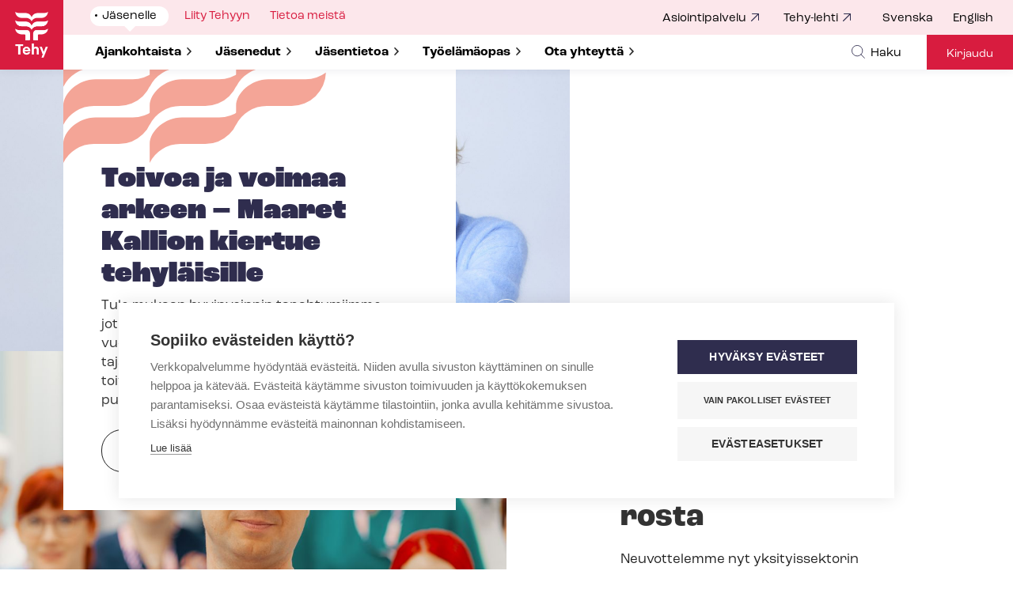

--- FILE ---
content_type: text/html; charset=UTF-8
request_url: https://www.tehy.fi/fi?page=3
body_size: 26627
content:
<!DOCTYPE html>
<html lang="fi" dir="ltr" prefix="content: http://purl.org/rss/1.0/modules/content/  dc: http://purl.org/dc/terms/  foaf: http://xmlns.com/foaf/0.1/  og: http://ogp.me/ns#  rdfs: http://www.w3.org/2000/01/rdf-schema#  schema: http://schema.org/  sioc: http://rdfs.org/sioc/ns#  sioct: http://rdfs.org/sioc/types#  skos: http://www.w3.org/2004/02/skos/core#  xsd: http://www.w3.org/2001/XMLSchema# ">
  <head>
    <meta charset="utf-8" />
<noscript><style>form.antibot * :not(.antibot-message) { display: none !important; }</style>
</noscript><meta name="description" content="Tehy on sosiaali-, terveys- ja kasvatusalan koulutettujen ammattijärjestö – yli 160 000 jäsenen yhteisö ja edunvalvoja. Tunnemme alamme, ajamme rohkeasti etuamme ja olemme lähellä. Olemme muutosvoima ja paremman työelämän edistäjä, mutta myös yhteisö, josta saa iloa ja energiaa." />
<link rel="shortlink" href="https://www.tehy.fi/fi" />
<link rel="canonical" href="https://www.tehy.fi/fi" />
<meta property="og:site_name" content="Tehy" />
<meta property="og:type" content="website" />
<meta property="og:url" content="https://www.tehy.fi/fi" />
<meta property="og:title" content="Toivoa ja voimaa arkeen – Maaret Kallion kiertue tehyläisille" />
<meta property="og:description" content="Tule mukaan hyvinvoinnin tapahtumiimme, jotka järjestämme kahdeksalla paikkakunnalla vuonna 2026. Tapahtumissa kuulemme kouluttajapsykoterapeutti Maaret Kallion ajatuksia toivosta ja sen voimasta. Mukana on myös Tehyn puheenjohtaja Millariikka Rytkönen!" />
<meta property="og:image" content="https://www.tehy.fi/sites/default/files/styles/social/public/media/images/maaret-kallio-kiertue-etusivuherodeskari.jpg?itok=GBfDstgk" />
<meta property="article:published_time" content="2024-08-23T10:38:08+03:00" />
<meta name="twitter:card" content="summary_large_image" />
<meta name="twitter:description" content="Tehy on sosiaali-, terveys- ja kasvatusalan koulutettujen ammattijärjestö – yli 160 000 jäsenen yhteisö ja edunvalvoja. Tunnemme alamme, ajamme rohkeasti etuamme ja olemme lähellä. Olemme muutosvoima ja paremman työelämän edistäjä, mutta myös yhteisö, josta saa iloa ja energiaa." />
<meta name="twitter:title" content="Suomen suurin sosiaali-, terveys- ja kasvatusalan ammattijärjestö | Tehy" />
<meta name="twitter:site" content="@Tehy_ry" />
<meta name="twitter:image" content="https://www.tehy.fi/sites/default/files/styles/social/public/media/images/maaret-kallio-kiertue-etusivuherodeskari.jpg?itok=GBfDstgk" />
<meta name="Generator" content="Drupal 10 (https://www.drupal.org)" />
<meta name="MobileOptimized" content="width" />
<meta name="HandheldFriendly" content="true" />
<meta name="viewport" content="width=device-width, initial-scale=1.0" />
<script type="text/javascript">
      window.dataLayer = window.dataLayer || [];
      window.dataLayer.push({
       "page_type": "front_page_v2"
      });
    </script>
<meta name="addsearch-custom-field" content="type=front_page_v2;type=tehy_front_page_v2" />
<meta name="fediverse:creator" content="@tehy_ry@some.tehy.fi" />
<link rel="icon" href="/themes/custom/tehy/favicon.ico" type="image/vnd.microsoft.icon" />
<link rel="alternate" hreflang="fi" href="https://www.tehy.fi/fi" />
<link rel="alternate" hreflang="sv" href="https://www.tehy.fi/sv" />
<link rel="alternate" hreflang="en" href="https://www.tehy.fi/en" />
<script src="/sites/default/files/google_tag/tehy/google_tag.script.js?t95hc6" defer></script>
<script>window.a2a_config=window.a2a_config||{};a2a_config.callbacks=[];a2a_config.overlays=[];a2a_config.templates={};</script>

    <title>Suomen suurin sosiaali-, terveys- ja kasvatusalan ammattijärjestö | Tehy</title>
    <link rel="stylesheet" media="all" href="/sites/default/files/css/css_lkc5ZVR-CaQKz-ZGBhw1rjwTu1G789Al8BXwYSF1n2M.css?delta=0&amp;language=fi&amp;theme=tehy&amp;include=eJxlzVEKAyEMRdENpbokiZqOMtGIiR_uvkMp7UD_LocHD3M2wb49fsI9p3SDdFKuJjPUnqlbZEmnvzUMnHhMHEV9nmsgu5-41ceKXLVQhiHM38nVD679VFBJFTm06wbDm_w_OSvUCHSrUfMRlcCobH-wROQXYgVJyg" />
<link rel="stylesheet" media="all" href="/sites/default/files/css/css_mPXNb3fMz4omCAYotwm14PGlpHLztc0-zDIYkvNrQSI.css?delta=1&amp;language=fi&amp;theme=tehy&amp;include=eJxlzVEKAyEMRdENpbokiZqOMtGIiR_uvkMp7UD_LocHD3M2wb49fsI9p3SDdFKuJjPUnqlbZEmnvzUMnHhMHEV9nmsgu5-41ceKXLVQhiHM38nVD679VFBJFTm06wbDm_w_OSvUCHSrUfMRlcCobH-wROQXYgVJyg" />

    
    <link rel="stylesheet" href="https://use.typekit.net/yri7ljx.css">
  </head>
  <body class="domain-tehy logged-out node-type-front_page_v2">
    <a href="#main-content" class="visually-hidden focusable">
      Hyppää pääsisältöön
    </a>
    <noscript><iframe src="https://www.googletagmanager.com/ns.html?id=GTM-NMRJMHM" height="0" width="0" style="display:none;visibility:hidden"></iframe></noscript>
      <div class="dialog-off-canvas-main-canvas" data-off-canvas-main-canvas>
    



<div  class="layout-container">
            
      
  <header class="header">
    <div class="tehy-hero-wrapper">
                







<div class="topbar_v2">
	<div class="topbar__inner_v2">
				<div class="topbar_left">
			<a href="/fi"><img src="/themes/custom/tehy/images/tehy_logo_red.png" width="80" height="88" alt="Tehy logo"></a>
		</div>
		<div class="topbar_middle">
						<div class="main_navigation">
															

<div id="block-tehy-mainnavigationv2" class="main-navigationv2 block block-system block-system-menu-blocktehy-main">
  
    
      <div class="block__content">
      
              <ul data-region="topbar" class="level-1" id="main-navbar">
    
    
                <li class="has-submenu">
                          <button aria-expanded="false" aria-controls="submenu-for-menu_link_content:f81b9028-4141-49e4-98db-545bce46726d" data-menu-id="menu_link_content:f81b9028-4141-49e4-98db-545bce46726d" class="top-level-item">
            <span class="visually-hidden">
                            Show submenu for
            </span>
            <div class="item-title">Jäsenelle</div>
          </button>

                        <ul class="level-2" id="submenu-for-menu_link_content:f81b9028-4141-49e4-98db-545bce46726d">
    
    
                <li class="has-submenu">
                          <button aria-expanded="false" aria-controls="submenu-for-menu_link_content:5d5c8aa4-bdb0-4c84-af0a-41815f852099" data-menu-id="menu_link_content:5d5c8aa4-bdb0-4c84-af0a-41815f852099">
            <span class="visually-hidden">
                            Show submenu for
            </span>
            <div class="item-title">Ajankohtaista</div>
          </button>

                        <ul class="level-3" id="submenu-for-menu_link_content:5d5c8aa4-bdb0-4c84-af0a-41815f852099">
    
        <li class="no-submenu parent">
      <a href="/fi/ajankohtaista" data-drupal-link-system-path="node/12682">Ajankohtaista</a>
    </li>
    
                <li class="no-submenu">
                          <a href="/fi/ajankohtaista/tiedotteet" data-drupal-link-system-path="node/17601">Tiedotteet</a>
              </li>
                <li class="no-submenu">
                          <a href="/fi/ajankohtaista/ajankohtaiset-tehyssa" data-drupal-link-system-path="node/17600">Ajankohtaiset</a>
              </li>
                <li class="no-submenu">
                          <a href="/fi/ajankohtaista/blogit" data-drupal-link-system-path="node/17602">Blogit</a>
              </li>
                <li class="no-submenu">
                          <a href="/fi/ajankohtaista/neuvottelukierros" data-drupal-link-system-path="node/38010">Yksityissektorin neuvottelukierros</a>
              </li>
                <li class="no-submenu">
                          <a href="/fi/ajankohtaista/toivoa-ja-voimaa-arkeen-maaret-kallion-kiertue-tehylaisille-2026" data-drupal-link-system-path="node/38051">Toivoa ja voimaa arkeen – Maaret Kallion kiertue tehyläisille 2026</a>
              </li>
                <li class="no-submenu">
                          <a href="/fi/ajankohtaista/maaraaikainen-tyosopimus-vuodeksi-perusteetta-ei-kay" data-drupal-link-system-path="node/37157">Määräaikainen työsopimus vuodeksi perusteetta – Ei käy</a>
              </li>
                <li class="no-submenu">
                          <a href="/fi/ajankohtaista/rakenteet" data-drupal-link-system-path="node/38001">Rakenteet – tehyläisten voimabiisi</a>
              </li>
                <li class="no-submenu">
                          <a href="https://kilta.tehy.fi/KoulutusIlmoittautumissivut/Tapahtumakalenteri.aspx">Tapahtuma- ja koulutuskalenteri</a>
              </li>
                <li class="has-submenu">
                          <button aria-expanded="false" aria-controls="submenu-for-menu_link_content:3f603d8e-2cd1-4420-bebf-4a8f5a4944d0" data-menu-id="menu_link_content:3f603d8e-2cd1-4420-bebf-4a8f5a4944d0">
            <span class="visually-hidden">
                            Show submenu for
            </span>
            <div class="item-title">Kampanjat</div>
          </button>

                        <ul class="level-4" id="submenu-for-menu_link_content:3f603d8e-2cd1-4420-bebf-4a8f5a4944d0">
    
        <li class="no-submenu parent">
      <a href="/fi/ajankohtaista/kampanjat" data-drupal-link-system-path="node/30162">Kampanjat</a>
    </li>
    
                <li class="no-submenu">
                          <a href="/fi/ajankohtaista/kampanjat/1000-1-toivetta" data-drupal-link-system-path="node/33073">1001 toivetta</a>
              </li>
                <li class="no-submenu">
                          <a href="/fi/ajankohtaista/kampanjat/maailman-parhaat" data-drupal-link-system-path="node/32439">Maailman parhaat</a>
              </li>
                <li class="has-submenu">
                          <button aria-expanded="false" aria-controls="submenu-for-menu_link_content:4e739f73-0f33-45f0-9e40-3f33a520fb6a" data-menu-id="menu_link_content:4e739f73-0f33-45f0-9e40-3f33a520fb6a">
            <span class="visually-hidden">
                            Show submenu for
            </span>
            <div class="item-title">Nyrkkisääntö</div>
          </button>

                        <ul class="level-5" id="submenu-for-menu_link_content:4e739f73-0f33-45f0-9e40-3f33a520fb6a">
    
        <li class="no-submenu parent">
      <a href="/fi/ajankohtaista/kampanjat/nyrkkisaanto" data-drupal-link-system-path="node/20735">Nyrkkisääntö</a>
    </li>
    
                <li class="no-submenu">
                          <a href="/fi/ajankohtaista/kampanjat/nyrkkisaanto/kokemuksia-vakivallasta-sosiaali-terveys-ja-kasvatusalalla" data-drupal-link-system-path="node/20802">Kokemuksia väkivallasta sosiaali-, terveys- ja kasvatusalalla</a>
              </li>
                <li class="no-submenu">
                          <a href="/fi/ajankohtaista/kampanjat/nyrkkisaanto/paattajille-tehyn-tavoitteet-vakivallan-ehkaisemiseksi-sote-alalla" data-drupal-link-system-path="node/20803">Päättäjille: Tehyn tavoitteet väkivallan ehkäisemiseksi sote-alalla</a>
              </li>
                <li class="no-submenu">
                          <a href="/fi/ajankohtaista/kampanjat/nyrkkisaanto/tyoturvallisuus-tyonantajan-vastuulla" data-drupal-link-system-path="node/20801">Työturvallisuus on työnantajan vastuulla</a>
              </li>
                <li class="no-submenu">
                          <a href="/fi/ajankohtaista/kampanjat/nyrkkisaanto/ilmoitus-paras-puolustus-tee-aina-ilmoitus" data-drupal-link-system-path="node/20813">Ohjeita työntekijälle väkivaltatilanteisiin</a>
              </li>
                <li class="no-submenu">
                          <a href="/fi/ajankohtaista/kampanjat/nyrkkisaanto/nyrkkisaanto-kirja" data-drupal-link-system-path="node/20814">Nyrkkisääntö-kirja</a>
              </li>
    
    
    </ul>
  
              </li>
                <li class="no-submenu">
                          <a href="/fi/ajankohtaista/kampanjat/meidan-vuoro-podcast" data-drupal-link-system-path="node/18335">Meidän vuoro -podcast</a>
              </li>
                <li class="no-submenu">
                          <a href="/fi/ajankohtaista/kampanjat/kasvokkain" data-drupal-link-system-path="node/21426">Kasvokkain - tarinoita ihmisen ja työn arvosta</a>
              </li>
    
    
    </ul>
  
              </li>
    
    
    </ul>
  
              </li>
                <li class="has-submenu">
                          <button aria-expanded="false" aria-controls="submenu-for-menu_link_content:dd0f18e5-0a50-41ee-9c48-bd93f7b64c65" data-menu-id="menu_link_content:dd0f18e5-0a50-41ee-9c48-bd93f7b64c65">
            <span class="visually-hidden">
                            Show submenu for
            </span>
            <div class="item-title">Jäsenedut</div>
          </button>

                        <ul class="level-3" id="submenu-for-menu_link_content:dd0f18e5-0a50-41ee-9c48-bd93f7b64c65">
    
        <li class="no-submenu parent">
      <a href="/fi/jasenedut" data-drupal-link-system-path="node/12436">Jäsenedut</a>
    </li>
    
                <li class="no-submenu">
                          <a href="/fi/jasenedut/luottamusedustajaluottamusmies-tyopaikallasi" data-drupal-link-system-path="node/5330">Luottamusedustaja/luottamusmies työpaikallasi</a>
              </li>
                <li class="no-submenu">
                          <a href="/fi/jasenedut/tyosuhdeneuvonta" data-drupal-link-system-path="node/5281">Työsuhdeneuvonta</a>
              </li>
                <li class="no-submenu">
                          <a href="/fi/jasenedut/oikeuspalvelu" data-drupal-link-system-path="node/5282">Oikeuspalvelu</a>
              </li>
                <li class="no-submenu">
                          <a href="/fi/jasenedut/tyottomyyskassa-ja-tyottomyysturva" data-drupal-link-system-path="node/23199">Työttömyyskassa ja työttömyysturva</a>
              </li>
                <li class="has-submenu">
                          <button aria-expanded="false" aria-controls="submenu-for-menu_link_content:5a40f41a-bbf7-4ac3-be3c-32af1ac81b38" data-menu-id="menu_link_content:5a40f41a-bbf7-4ac3-be3c-32af1ac81b38">
            <span class="visually-hidden">
                            Show submenu for
            </span>
            <div class="item-title">Vakuutukset</div>
          </button>

                        <ul class="level-4" id="submenu-for-menu_link_content:5a40f41a-bbf7-4ac3-be3c-32af1ac81b38">
    
        <li class="no-submenu parent">
      <a href="/fi/jasenedut/vakuutukset" data-drupal-link-system-path="node/177">Vakuutukset</a>
    </li>
    
                <li class="no-submenu">
                          <a href="/fi/jasenedut/vakuutukset/ammatillinen-vastuuvakuutus" data-drupal-link-system-path="node/183">Ammatillinen vastuuvakuutus</a>
              </li>
                <li class="no-submenu">
                          <a href="/fi/jasenedut/vakuutukset/lapsen-tapaturmavakuutus" data-drupal-link-system-path="node/17695">Lapsen tapaturmavakuutus</a>
              </li>
                <li class="no-submenu">
                          <a href="/fi/jasenedut/vakuutukset/henkivakuutus" data-drupal-link-system-path="node/263">Henkivakuutus</a>
              </li>
                <li class="no-submenu">
                          <a href="/fi/jasenedut/vakuutukset/jarjestovakuutus" data-drupal-link-system-path="node/257">Järjestövakuutus</a>
              </li>
                <li class="no-submenu">
                          <a href="/fi/jasenedut/vakuutukset/tapaturmavakuutus-kelan-kuntoutusta-tarjoavalle" data-drupal-link-system-path="node/259">Kelan tapaturmavakuutus kuntoutettaville henkilöille</a>
              </li>
                <li class="no-submenu">
                          <a href="/fi/jasenedut/vakuutukset/opiskelijan-tapaturmavakuutus" data-drupal-link-system-path="node/256">Opiskelijan tapaturmavakuutus</a>
              </li>
                <li class="no-submenu">
                          <a href="/fi/jasenedut/vakuutukset/potilasvakuutus" data-drupal-link-system-path="node/258">Potilasvakuutus</a>
              </li>
                <li class="no-submenu">
                          <a href="/fi/jasenedut/vakuutukset/tapaturmavakuutukset" data-drupal-link-system-path="node/262">Tapaturmavakuutukset</a>
              </li>
                <li class="no-submenu">
                          <a href="/fi/jasenedut/vakuutukset/yrittajajasenen-toiminnan-ryhmavastuu-ja-oikeusturvavakuutus" data-drupal-link-system-path="node/260">Yrittäjäjäsenen toiminnan ryhmävastuu- ja oikeusturvavakuutus</a>
              </li>
                <li class="no-submenu">
                          <a href="/fi/jasenedut/vakuutukset/vakuutus-vakavan-sairauden-varalle" data-drupal-link-system-path="node/23621">Vakuutus vakavan sairauden varalle</a>
              </li>
    
    
    </ul>
  
              </li>
                <li class="has-submenu">
                          <button aria-expanded="false" aria-controls="submenu-for-menu_link_content:29743bee-6b12-4348-acbd-38a944e05d96" data-menu-id="menu_link_content:29743bee-6b12-4348-acbd-38a944e05d96">
            <span class="visually-hidden">
                            Show submenu for
            </span>
            <div class="item-title">Majoitusedut</div>
          </button>

                        <ul class="level-4" id="submenu-for-menu_link_content:29743bee-6b12-4348-acbd-38a944e05d96">
    
        <li class="no-submenu parent">
      <a href="/fi/jasenedut/majoitusedut" data-drupal-link-system-path="node/179">Majoitusedut</a>
    </li>
    
                <li class="no-submenu">
                          <a href="/fi/jasenedut/majoitusedut/hotel-spa-resort-jarvisydan" data-drupal-link-system-path="node/35853">Hotel &amp; Spa Resort Järvisydän</a>
              </li>
                <li class="no-submenu">
                          <a href="/fi/jasenedut/majoitusedut/hotelli-nuuksio" data-drupal-link-system-path="node/38234">Hotelli Nuuksio</a>
              </li>
                <li class="no-submenu">
                          <a href="/fi/jasenedut/majoitusedut/holiday-club" data-drupal-link-system-path="node/274">Holiday Club</a>
              </li>
                <li class="no-submenu">
                          <a href="/fi/jasenedut/majoitusedut/sokos-hotellit" data-drupal-link-system-path="node/275">Sokos Hotellit</a>
              </li>
                <li class="no-submenu">
                          <a href="/fi/jasenedut/majoitusedut/omena-hotels" data-drupal-link-system-path="node/22791">Omena Hotels</a>
              </li>
                <li class="no-submenu">
                          <a href="/fi/jasenedut/majoitusedut/greenstar-hotel" data-drupal-link-system-path="node/15633">GreenStar Hotel</a>
              </li>
                <li class="no-submenu">
                          <a href="/fi/jasenedut/majoitusedut/vuokatin-aateli" data-drupal-link-system-path="node/39434">Vuokatin Aateli</a>
              </li>
                <li class="no-submenu">
                          <a href="/fi/jasenedut/majoitusedut/hotel-kakola" data-drupal-link-system-path="node/25511">Hotel Kakola</a>
              </li>
                <li class="no-submenu">
                          <a href="/fi/jasenedut/majoitusedut/runo-hotel-porvoo" data-drupal-link-system-path="node/35359">Runo Hotel Porvoo</a>
              </li>
                <li class="no-submenu">
                          <a href="/fi/jasenedut/majoitusedut/ikaalinen-spa-resort" data-drupal-link-system-path="node/17783">Ikaalinen Spa &amp; Resort</a>
              </li>
                <li class="no-submenu">
                          <a href="/fi/jasenedut/majoitusedut/santas-hotels" data-drupal-link-system-path="node/34328">Santa´s Hotels</a>
              </li>
                <li class="no-submenu">
                          <a href="/fi/jasenedut/majoitusedut/strawberry" data-drupal-link-system-path="node/15634">Strawberry</a>
              </li>
                <li class="no-submenu">
                          <a href="/fi/jasenedut/majoitusedut/polku-hotelli" data-drupal-link-system-path="node/20578">Polku Hotelli</a>
              </li>
                <li class="no-submenu">
                          <a href="/fi/jasenedut/majoitusedut/imatran-kylpyla" data-drupal-link-system-path="node/284">Imatran kylpylä</a>
              </li>
                <li class="no-submenu">
                          <a href="/fi/jasenedut/majoitusedut/levi-hotel-spa-ja-design-hotel-levi" data-drupal-link-system-path="node/265">Levi Hotel Spa ja Design Hotel Levi</a>
              </li>
                <li class="no-submenu">
                          <a href="/fi/jasenedut/majoitusedut/ranua-resort" data-drupal-link-system-path="node/20596">Ranua Resort</a>
              </li>
                <li class="no-submenu">
                          <a href="/fi/jasenedut/majoitusedut/naantalin-ja-ruissalon-kylpylat" data-drupal-link-system-path="node/17678">Naantalin ja Ruissalon kylpylät</a>
              </li>
                <li class="no-submenu">
                          <a href="/fi/jasenedut/majoitusedut/edut-hostellimajoituksesta" data-drupal-link-system-path="node/15645">Edut hostellimajoituksesta</a>
              </li>
    
    
    </ul>
  
              </li>
                <li class="has-submenu">
                          <button aria-expanded="false" aria-controls="submenu-for-menu_link_content:750c73d5-bef3-49c7-acb6-453ad7d3556e" data-menu-id="menu_link_content:750c73d5-bef3-49c7-acb6-453ad7d3556e">
            <span class="visually-hidden">
                            Show submenu for
            </span>
            <div class="item-title">Risteilyedut</div>
          </button>

                        <ul class="level-4" id="submenu-for-menu_link_content:750c73d5-bef3-49c7-acb6-453ad7d3556e">
    
        <li class="no-submenu parent">
      <a href="/fi/jasenedut/risteilyedut" data-drupal-link-system-path="node/180">Risteilyedut</a>
    </li>
    
                <li class="no-submenu">
                          <a href="/fi/jasenedut/risteilyedut/eckero-line" data-drupal-link-system-path="node/270">Eckerö Line</a>
              </li>
                <li class="no-submenu">
                          <a href="/fi/jasenedut/risteilyedut/tallink-silja-line" data-drupal-link-system-path="node/271">Tallink &amp; SiljaLine</a>
              </li>
                <li class="no-submenu">
                          <a href="/fi/jasenedut/risteilyedut/viking-line" data-drupal-link-system-path="node/272">Viking Line</a>
              </li>
    
    
    </ul>
  
              </li>
                <li class="has-submenu">
                          <button aria-expanded="false" aria-controls="submenu-for-menu_link_content:83b0dacc-2727-43d3-8030-152c4798b5bb" data-menu-id="menu_link_content:83b0dacc-2727-43d3-8030-152c4798b5bb">
            <span class="visually-hidden">
                            Show submenu for
            </span>
            <div class="item-title">Terveys- ja liikuntaedut</div>
          </button>

                        <ul class="level-4" id="submenu-for-menu_link_content:83b0dacc-2727-43d3-8030-152c4798b5bb">
    
        <li class="no-submenu parent">
      <a href="/fi/jasenedut/terveys-ja-liikuntaedut" data-drupal-link-system-path="node/178">Terveys- ja liikuntaedut</a>
    </li>
    
                <li class="no-submenu">
                          <a href="/fi/jasenedut/terveys-ja-liikuntaedut/fysiomyynti" data-drupal-link-system-path="node/252">Fysiomyynti</a>
              </li>
                <li class="no-submenu">
                          <a href="/fi/jasenedut/terveys-ja-liikuntaedut/garmin" data-drupal-link-system-path="node/21409">Garmin</a>
              </li>
                <li class="no-submenu">
                          <a href="/fi/jasenedut/terveys-ja-liikuntaedut/pharma-nord" data-drupal-link-system-path="node/20571">Pharma Nord</a>
              </li>
                <li class="no-submenu">
                          <a href="/fi/jasenedut/terveys-ja-liikuntaedut/treenaakotonacom" data-drupal-link-system-path="node/15651">Treenaakotona.com</a>
              </li>
                <li class="no-submenu">
                          <a href="/fi/jasenedut/terveys-ja-liikuntaedut/wello2" data-drupal-link-system-path="node/20329">WellO2</a>
              </li>
                <li class="no-submenu">
                          <a href="/fi/jasenedut/terveys-ja-liikuntaedut/puhdistamon-verkkokauppa" data-drupal-link-system-path="node/18379">Puhdistamon verkkokauppa</a>
              </li>
                <li class="no-submenu">
                          <a href="/fi/jasenedut/terveys-ja-liikuntaedut/fooni" data-drupal-link-system-path="node/248">Fööni</a>
              </li>
    
    
    </ul>
  
              </li>
                <li class="has-submenu">
                          <button aria-expanded="false" aria-controls="submenu-for-menu_link_content:3cba9473-fe70-456e-92c1-6d91a3b9979e" data-menu-id="menu_link_content:3cba9473-fe70-456e-92c1-6d91a3b9979e">
            <span class="visually-hidden">
                            Show submenu for
            </span>
            <div class="item-title">Muut edut</div>
          </button>

                        <ul class="level-4" id="submenu-for-menu_link_content:3cba9473-fe70-456e-92c1-6d91a3b9979e">
    
        <li class="no-submenu parent">
      <a href="/fi/jasenedut/muut-edut" data-drupal-link-system-path="node/181">Muut edut</a>
    </li>
    
                <li class="no-submenu">
                          <a href="/fi/jasenedut/muut-edut/disney-ice-loyda-oma-sankarisi" data-drupal-link-system-path="node/39451">Disney On Ice: Löydä oma sankarisi</a>
              </li>
                <li class="no-submenu">
                          <a href="/fi/jasenedut/muut-edut/huvipuistot-linnanmaki-sarkanniemi-tykkimaki-powerpark" data-drupal-link-system-path="node/20021">Huvipuistot Linnanmäki - Särkänniemi - Tykkimäki - PowerPark</a>
              </li>
                <li class="no-submenu">
                          <a href="/fi/jasenedut/muut-edut/avoimen-yliopiston-kurssit" data-drupal-link-system-path="node/19399">Avoimen yliopiston kurssit</a>
              </li>
                <li class="no-submenu">
                          <a href="/fi/jasenedut/muut-edut/innolux" data-drupal-link-system-path="node/29999">Innolux</a>
              </li>
                <li class="no-submenu">
                          <a href="/fi/jasenedut/muut-edut/omago" data-drupal-link-system-path="node/32764">Omago</a>
              </li>
                <li class="no-submenu">
                          <a href="/fi/jasenedut/muut-edut/knowbody-opetus-ja-verkkoalusta" data-drupal-link-system-path="node/37661">Knowbody- opetus- ja verkkoalusta</a>
              </li>
                <li class="no-submenu">
                          <a href="/fi/jasenedut/muut-edut/lankava" data-drupal-link-system-path="node/21399">Lankava</a>
              </li>
                <li class="no-submenu">
                          <a href="/fi/jasenedut/muut-edut/polttoaine-etu-nesteelta" data-drupal-link-system-path="node/19164">Polttoaine-etu Nesteeltä</a>
              </li>
                <li class="no-submenu">
                          <a href="/fi/jasenedut/muut-edut/24rent-yhteiskayttoautopalvelu" data-drupal-link-system-path="node/20576">24Rent -yhteiskäyttöautopalvelu</a>
              </li>
                <li class="no-submenu">
                          <a href="/fi/jasenedut/muut-edut/cityshoppari" data-drupal-link-system-path="node/230">CityShoppari</a>
              </li>
                <li class="no-submenu">
                          <a href="/fi/jasenedut/muut-edut/instrumentarium-nissen-ja-keops" data-drupal-link-system-path="node/238">Instrumentarium, Nissen ja Keops</a>
              </li>
                <li class="no-submenu">
                          <a href="/fi/jasenedut/muut-edut/koti-puhtaaksi" data-drupal-link-system-path="node/255">Koti Puhtaaksi</a>
              </li>
                <li class="no-submenu">
                          <a href="/fi/jasenedut/muut-edut/kultajousi" data-drupal-link-system-path="node/236">Kultajousi</a>
              </li>
                <li class="no-submenu">
                          <a href="/fi/jasenedut/muut-edut/lehtietu-lehtikuningasfi" data-drupal-link-system-path="node/35525">Lehtietu: Lehtikuningas.fi</a>
              </li>
                <li class="no-submenu">
                          <a href="/fi/jasenedut/muut-edut/lehtietu-otavamedia" data-drupal-link-system-path="node/233">Lehtietu: Otavamedia</a>
              </li>
                <li class="no-submenu">
                          <a href="/fi/jasenedut/muut-edut/lehtietu-sanoma" data-drupal-link-system-path="node/232">Lehtietu: Sanoma</a>
              </li>
                <li class="no-submenu">
                          <a href="/fi/jasenedut/muut-edut/lammitysoljy-st1" data-drupal-link-system-path="node/243">Lämmitysöljy - ST1</a>
              </li>
                <li class="no-submenu">
                          <a href="/fi/jasenedut/muut-edut/sijoita-edullisemmin" data-drupal-link-system-path="node/249">Mandatum Life</a>
              </li>
                <li class="no-submenu">
                          <a href="/fi/jasenedut/muut-edut/medanta" data-drupal-link-system-path="node/245">Medanta</a>
              </li>
                <li class="no-submenu">
                          <a href="/fi/jasenedut/muut-edut/vk-kustannus" data-drupal-link-system-path="node/241">VK-Kustannus</a>
              </li>
    
    
    </ul>
  
              </li>
                <li class="no-submenu">
                          <a href="/fi/jasenedut/tehyn-jasenmerkki" data-drupal-link-system-path="node/5378">Tehyn jäsenmerkki</a>
              </li>
                <li class="has-submenu">
                          <button aria-expanded="false" aria-controls="submenu-for-menu_link_content:4f5be302-94ef-41ee-8fcf-6f962a7fed25" data-menu-id="menu_link_content:4f5be302-94ef-41ee-8fcf-6f962a7fed25">
            <span class="visually-hidden">
                            Show submenu for
            </span>
            <div class="item-title">Koulutukset ja tapahtumat</div>
          </button>

                        <ul class="level-4" id="submenu-for-menu_link_content:4f5be302-94ef-41ee-8fcf-6f962a7fed25">
    
        <li class="no-submenu parent">
      <a href="/fi/jasenedut/koulutukset-ja-tapahtumat" data-drupal-link-system-path="node/15390">Koulutukset ja tapahtumat</a>
    </li>
    
                <li class="no-submenu">
                          <a href="https://kilta.tehy.fi/KoulutusIlmoittautumissivut/Tapahtumakalenteri.aspx">Tapahtuma- ja koulutuskalenteri</a>
              </li>
                <li class="no-submenu">
                          <a href="/fi/jasenedut/koulutukset-ja-tapahtumat/jasen-ja-ammatillinen-koulutus" data-drupal-link-system-path="node/5402">Jäsen- ja ammatillinen koulutus</a>
              </li>
                <li class="no-submenu">
                          <a href="/fi/jasenedut/koulutukset-ja-tapahtumat/opi-tekoalyn-perusteet" data-drupal-link-system-path="node/34827">Opi tekoälyn perusteet</a>
              </li>
                <li class="no-submenu">
                          <a href="/fi/jasenedut/koulutukset-ja-tapahtumat/koulutuksiin-osallistuminen" data-drupal-link-system-path="node/5381">Koulutuksiin osallistuminen</a>
              </li>
                <li class="no-submenu">
                          <a href="/fi/jasenedut/koulutukset-ja-tapahtumat/toimijoiden-koulutukset" data-drupal-link-system-path="node/5404">Toimijoiden koulutukset</a>
              </li>
                <li class="no-submenu">
                          <a href="/fi/jasenedut/koulutukset-ja-tapahtumat/apurahoja-tehylaisille" data-drupal-link-system-path="node/5380">Opintorahasto</a>
              </li>
                <li class="no-submenu">
                          <a href="/fi/jasenedut/koulutukset-ja-tapahtumat/osallistu-tehyn-tapahtumiin" data-drupal-link-system-path="node/5379">Tapahtumat</a>
              </li>
                <li class="has-submenu">
                          <button aria-expanded="false" aria-controls="submenu-for-menu_link_content:bc4a4d30-234c-4e42-b81d-dafad9ad5ae0" data-menu-id="menu_link_content:bc4a4d30-234c-4e42-b81d-dafad9ad5ae0">
            <span class="visually-hidden">
                            Show submenu for
            </span>
            <div class="item-title">Webinaarit</div>
          </button>

                        <ul class="level-5" id="submenu-for-menu_link_content:bc4a4d30-234c-4e42-b81d-dafad9ad5ae0">
    
        <li class="no-submenu parent">
      <a href="/fi/jasenedut/koulutukset-ja-tapahtumat/webinaarit" data-drupal-link-system-path="node/15610">Webinaarit</a>
    </li>
    
                <li class="no-submenu">
                          <a href="/fi/jasenedut/koulutukset-ja-tapahtumat/webinaarit/kuukauden-webinaarit" data-drupal-link-system-path="node/17357">Kuukauden webinaarit</a>
              </li>
                <li class="no-submenu">
                          <a href="/fi/jasenedut/koulutukset-ja-tapahtumat/webinaarit/tyoelamawebinaarit" data-drupal-link-system-path="node/15618">Työelämäwebinaarit</a>
              </li>
                <li class="no-submenu">
                          <a href="/fi/jasenedut/koulutukset-ja-tapahtumat/webinaarit/jasenyyswebinaarit" data-drupal-link-system-path="node/17354">Jäsenyyswebinaarit</a>
              </li>
                <li class="no-submenu">
                          <a href="/fi/jasenedut/koulutukset-ja-tapahtumat/webinaarit/tyohyvinvointiwebinaarit" data-drupal-link-system-path="node/17355">Työhyvinvointi</a>
              </li>
                <li class="no-submenu">
                          <a href="/fi/jasenedut/koulutukset-ja-tapahtumat/webinaarit/webinaarit-opiskelijoille" data-drupal-link-system-path="node/17356">Webinaarit opiskelijoille</a>
              </li>
    
    
    </ul>
  
              </li>
    
    
    </ul>
  
              </li>
                <li class="no-submenu">
                          <a href="/fi/jasenedut/tehy-lehti-postitse-kotiin" data-drupal-link-system-path="node/5286">Tehy-lehti postitse kotiin</a>
              </li>
    
    
    </ul>
  
              </li>
                <li class="has-submenu">
                          <button aria-expanded="false" aria-controls="submenu-for-menu_link_content:4ccecf7b-5802-40aa-b5e1-f238e8435be4" data-menu-id="menu_link_content:4ccecf7b-5802-40aa-b5e1-f238e8435be4">
            <span class="visually-hidden">
                            Show submenu for
            </span>
            <div class="item-title">Jäsentietoa</div>
          </button>

                        <ul class="level-3" id="submenu-for-menu_link_content:4ccecf7b-5802-40aa-b5e1-f238e8435be4">
    
        <li class="no-submenu parent">
      <a href="/fi/jasentietoa" data-drupal-link-system-path="node/17335">Jäsentietoa</a>
    </li>
    
                <li class="no-submenu">
                          <a href="/fi/jasentietoa/jasenen-asiointipalvelu" data-drupal-link-system-path="node/5270">Jäsenen asiointipalvelu</a>
              </li>
                <li class="no-submenu">
                          <a href="/fi/jasentietoa/suosittele-tehyn-jasenyytta-ansaitset-palkintoja" data-drupal-link-system-path="node/511">Suosittele Tehyn jäsenyyttä</a>
              </li>
                <li class="has-submenu">
                          <button aria-expanded="false" aria-controls="submenu-for-menu_link_content:1285ff3f-9c70-4f69-8584-d79afc6d01b0" data-menu-id="menu_link_content:1285ff3f-9c70-4f69-8584-d79afc6d01b0">
            <span class="visually-hidden">
                            Show submenu for
            </span>
            <div class="item-title">Huolehdi jäsenyydestä</div>
          </button>

                        <ul class="level-4" id="submenu-for-menu_link_content:1285ff3f-9c70-4f69-8584-d79afc6d01b0">
    
        <li class="no-submenu parent">
      <a href="/fi/jasentietoa/huolehdi-jasenyydesta" data-drupal-link-system-path="node/17868">Huolehdi jäsenyydestä</a>
    </li>
    
                <li class="no-submenu">
                          <a href="/fi/jasentietoa/huolehdi-jasenyydesta/muutoksia-elamassa" data-drupal-link-system-path="node/5382">Muutoksia elämässä</a>
              </li>
                <li class="no-submenu">
                          <a href="/fi/jasentietoa/huolehdi-jasenyydesta/paivita-jasentietosi-asiointipalvelussa" data-drupal-link-system-path="node/18185">Päivitä jäsentietosi asiointipalvelussa</a>
              </li>
                <li class="no-submenu">
                          <a href="/fi/jasentietoa/huolehdi-jasenyydesta/jasenpalvelun-useimmin-kysytyt-kysymykset" data-drupal-link-system-path="node/12691">Jäsenpalvelun useimmin kysytyt kysymykset</a>
              </li>
                <li class="no-submenu">
                          <a href="/fi/jasentietoa/huolehdi-jasenyydesta/sahkoposti-tehyn-viestinnassa" data-drupal-link-system-path="node/19760">Sähköposti Tehyn viestinnässä</a>
              </li>
                <li class="no-submenu">
                          <a href="/fi/jasentietoa/huolehdi-jasenyydesta/tehyn-mobiilisovellus" data-drupal-link-system-path="node/12433">Tehyn mobiilisovellus</a>
              </li>
    
    
    </ul>
  
              </li>
                <li class="has-submenu">
                          <button aria-expanded="false" aria-controls="submenu-for-menu_link_content:fc42ce1f-f18b-44c8-969a-6d08f46cdc52" data-menu-id="menu_link_content:fc42ce1f-f18b-44c8-969a-6d08f46cdc52">
            <span class="visually-hidden">
                            Show submenu for
            </span>
            <div class="item-title">Tehyn jäsenmaksu</div>
          </button>

                        <ul class="level-4" id="submenu-for-menu_link_content:fc42ce1f-f18b-44c8-969a-6d08f46cdc52">
    
        <li class="no-submenu parent">
      <a href="/fi/jasentietoa/tehyn-jasenmaksu" data-drupal-link-system-path="node/15397">Tehyn jäsenmaksu</a>
    </li>
    
                <li class="no-submenu">
                          <a href="/fi/jasentietoa/tehyn-jasenmaksu/tyonantajaperinta" data-drupal-link-system-path="node/5406">Työnantajaperintä</a>
              </li>
                <li class="no-submenu">
                          <a href="/fi/jasentietoa/tehyn-jasenmaksu/itsemaksaminen" data-drupal-link-system-path="node/5407">Itsemaksaminen</a>
              </li>
                <li class="no-submenu">
                          <a href="/fi/jasentietoa/tehyn-jasenmaksu/tyossakayva-jasen" data-drupal-link-system-path="node/5408">Työssäkäyvä jäsen</a>
              </li>
                <li class="no-submenu">
                          <a href="/fi/jasentietoa/tehyn-jasenmaksu/opiskelijan-jasenmaksu" data-drupal-link-system-path="node/5412">Opiskelijan jäsenmaksu</a>
              </li>
                <li class="no-submenu">
                          <a href="/fi/jasentietoa/tehyn-jasenmaksu/yrittajajasenyys-ja-jasenmaksu" data-drupal-link-system-path="node/5409">Yrittäjäjäsenyys ja jäsenmaksu</a>
              </li>
                <li class="no-submenu">
                          <a href="/fi/jasentietoa/tehyn-jasenmaksu/seniorijasenyys-ja-jasenmaksu" data-drupal-link-system-path="node/5413">Seniorijäsenyys ja jäsenmaksu</a>
              </li>
                <li class="no-submenu">
                          <a href="/fi/jasentietoa/tehyn-jasenmaksu/opettajajasenyys-ja-jasenmaksu" data-drupal-link-system-path="node/5417">Opettajajäsenyys ja jäsenmaksu</a>
              </li>
                <li class="no-submenu">
                          <a href="/fi/jasentietoa/tehyn-jasenmaksu/ulkomailla-toissa" data-drupal-link-system-path="node/5410">Ulkomailla töissä</a>
              </li>
                <li class="no-submenu">
                          <a href="/fi/jasentietoa/tehyn-jasenmaksu/ei-palkkaa-ei-jasenmaksua" data-drupal-link-system-path="node/5411">Ei palkkaa, ei jäsenmaksua</a>
              </li>
                <li class="no-submenu">
                          <a href="/fi/jasentietoa/tehyn-jasenmaksu/kaksoisjasenyys" data-drupal-link-system-path="node/5384">Kaksoisjäsenyys</a>
              </li>
                <li class="no-submenu">
                          <a href="/fi/jasentietoa/tehyn-jasenmaksu/unohtuiko-jasenmaksu" data-drupal-link-system-path="node/5418">Unohtuiko jäsenmaksu?</a>
              </li>
                <li class="no-submenu">
                          <a href="/fi/jasentietoa/tehyn-jasenmaksu/ohjeita-palkanlaskijalle" data-drupal-link-system-path="node/5415">Ohjeita palkanlaskijalle</a>
              </li>
    
    
    </ul>
  
              </li>
                <li class="no-submenu">
                          <a href="/fi/jasentietoa/oletko-muuttanut-suomeen-ja-teet-tyota-hoitoalalla" data-drupal-link-system-path="node/38017">Oletko muuttanut Suomeen ja teet työtä hoitoalalla?</a>
              </li>
                <li class="no-submenu">
                          <a href="/fi/jasentietoa/ammattiosastot" data-drupal-link-system-path="node/18114">Ammattiosastot</a>
              </li>
                <li class="no-submenu">
                          <a href="/fi/jasentietoa/ammattiosaston-vaalit-2025" data-drupal-link-system-path="node/35510">Ammattiosaston vaalit</a>
              </li>
                <li class="has-submenu">
                          <button aria-expanded="false" aria-controls="submenu-for-menu_link_content:0079ea57-7b8f-426f-957b-4ae69fd0963a" data-menu-id="menu_link_content:0079ea57-7b8f-426f-957b-4ae69fd0963a">
            <span class="visually-hidden">
                            Show submenu for
            </span>
            <div class="item-title">Luottamusedustajan/luottamusmiehen valinta</div>
          </button>

                        <ul class="level-4" id="submenu-for-menu_link_content:0079ea57-7b8f-426f-957b-4ae69fd0963a">
    
        <li class="no-submenu parent">
      <a href="/fi/jasentietoa/luottamusedustajanluottamusmiehen-valinta" data-drupal-link-system-path="node/18292">Luottamusedustajan/luottamusmiehen valinta</a>
    </li>
    
                <li class="no-submenu">
                          <a href="/fi/jasentietoa/luottamusedustajanluottamusmiehen-valinta/ryhdy-luottamusedustajaksiluottamusmieheksi-sinussa-muutosvoimaa" data-drupal-link-system-path="node/5332">Ryhdy luottamusedustajaksi/luottamusmieheksi - sinussa on muutosvoimaa!</a>
              </li>
                <li class="no-submenu">
                          <a href="/fi/jasentietoa/luottamusedustajanluottamusmiehen-valinta/yksityissektorin-luottamusmiesvaalit" data-drupal-link-system-path="node/16028">Yksityissektorin luottamusmiesvaalit</a>
              </li>
                <li class="no-submenu">
                          <a href="/fi/jasentietoa/luottamusedustajanluottamusmiehen-valinta/julkisen-sektorin-luottamusedustajavaalit" data-drupal-link-system-path="node/18306">Julkisen sektorin luottamusedustajavaalit</a>
              </li>
                <li class="no-submenu">
                          <a href="/fi/jasentietoa/luottamusedustajanluottamusmiehen-valinta/yhteistyo-tyonantajan-kanssa" data-drupal-link-system-path="node/18307">Yhteistyö työnantajan kanssa</a>
              </li>
                <li class="no-submenu">
                          <a href="/fi/jasentietoa/luottamusedustajanluottamusmiehen-valinta/aanesta-luottamusedustajaluottamusmiesvaaleissa" data-drupal-link-system-path="node/17728">Äänestä luottamusedustaja/luottamusmiesvaaleissa</a>
              </li>
                <li class="no-submenu">
                          <a href="/fi/jasentietoa/luottamusedustajanluottamusmiehen-valinta/ilmoitus-luottamusedustajaluottamusmiesvalinnasta-tehyyn" data-drupal-link-system-path="node/15505">Ilmoitus luottamusedustaja/luottamusmiesvalinnasta Tehyyn</a>
              </li>
    
    
    </ul>
  
              </li>
                <li class="no-submenu">
                          <a href="/fi/jasentietoa/tyosuojeluvaltuutetun-valinta" data-drupal-link-system-path="node/34647">Työsuojeluvaltuutetun valinta</a>
              </li>
                <li class="no-submenu">
                          <a href="/fi/jasentietoa/yhdysjasen" data-drupal-link-system-path="node/21840">Yhdysjäsen</a>
              </li>
                <li class="has-submenu">
                          <button aria-expanded="false" aria-controls="submenu-for-menu_link_content:673eafb9-03dc-49c7-b60e-a561fb3a2e4b" data-menu-id="menu_link_content:673eafb9-03dc-49c7-b60e-a561fb3a2e4b">
            <span class="visually-hidden">
                            Show submenu for
            </span>
            <div class="item-title">Tehyn jaostot ja verkostot</div>
          </button>

                        <ul class="level-4" id="submenu-for-menu_link_content:673eafb9-03dc-49c7-b60e-a561fb3a2e4b">
    
        <li class="no-submenu parent">
      <a href="/fi/jasentietoa/tehyn-jaostot-ja-verkostot" data-drupal-link-system-path="node/15868">Tehyn jaostot ja verkostot</a>
    </li>
    
                <li class="no-submenu">
                          <a href="/fi/jasentietoa/tehyn-jaostot-ja-verkostot/ammatinharjoittajien-ja-yrittajien-verkosto" data-drupal-link-system-path="node/12685">Ammatinharjoittajien ja yrittäjien verkosto</a>
              </li>
                <li class="no-submenu">
                          <a href="/fi/jasentietoa/tehyn-jaostot-ja-verkostot/kuntoutusalan-verkosto" data-drupal-link-system-path="node/5453">Kuntoutusalan verkosto</a>
              </li>
                <li class="no-submenu">
                          <a href="/fi/jasentietoa/tehyn-jaostot-ja-verkostot/lahihoitajaverkosto" data-drupal-link-system-path="node/31141">Lähihoitajaverkosto</a>
              </li>
                <li class="no-submenu">
                          <a href="/fi/jasentietoa/tehyn-jaostot-ja-verkostot/laakkeenmaaraamisen-erikoispatevyysjaosto" data-drupal-link-system-path="node/5457">Lääkkeenmääräämisen erikoispätevyysjaosto</a>
              </li>
                <li class="no-submenu">
                          <a href="/fi/jasentietoa/tehyn-jaostot-ja-verkostot/mielenterveys-ja-paihdetyon-jaosto" data-drupal-link-system-path="node/19186">Mielenterveys- ja päihdetyön jaosto</a>
              </li>
                <li class="no-submenu">
                          <a href="/fi/jasentietoa/tehyn-jaostot-ja-verkostot/sosiaalialan-verkosto" data-drupal-link-system-path="node/5454">Sosiaalialan verkosto</a>
              </li>
                <li class="no-submenu">
                          <a href="/fi/jasentietoa/tehyn-jaostot-ja-verkostot/tehylaiset-johtajat-jaosto" data-drupal-link-system-path="node/5456">Tehyläiset johtajat -jaosto</a>
              </li>
                <li class="no-submenu">
                          <a href="/fi/jasentietoa/tehyn-jaostot-ja-verkostot/tehyn-akateemiset-jaosto" data-drupal-link-system-path="node/5455">Tehyn akateemiset -jaosto</a>
              </li>
                <li class="no-submenu">
                          <a href="/fi/jasentietoa/tehyn-jaostot-ja-verkostot/terveydenhoitajajaosto" data-drupal-link-system-path="node/5448">Terveydenhoitajajaosto</a>
              </li>
    
    
    </ul>
  
              </li>
                <li class="no-submenu">
                          <a href="/fi/jasentietoa/yhteistyojasenjarjestot" data-drupal-link-system-path="node/5334">Yhteistyöjäsenjärjestöt</a>
              </li>
                <li class="no-submenu">
                          <a href="/fi/jasentietoa/jasenyyden-paattaminen" data-drupal-link-system-path="node/15485">Jäsenyyden päättäminen</a>
              </li>
    
    
    </ul>
  
              </li>
                <li class="has-submenu">
                          <button aria-expanded="false" aria-controls="submenu-for-menu_link_content:76bb6416-f24c-478f-958d-4eb4efc76e7f" data-menu-id="menu_link_content:76bb6416-f24c-478f-958d-4eb4efc76e7f">
            <span class="visually-hidden">
                            Show submenu for
            </span>
            <div class="item-title">Työelämäopas</div>
          </button>

                        <ul class="level-3" id="submenu-for-menu_link_content:76bb6416-f24c-478f-958d-4eb4efc76e7f">
    
        <li class="no-submenu parent">
      <a href="/fi/tyoelamaopas" data-drupal-link-system-path="node/15430">Työelämäopas</a>
    </li>
    
                <li class="has-submenu">
                          <button aria-expanded="false" aria-controls="submenu-for-menu_link_content:b5b4a415-282a-4144-a147-d156f7c9696b" data-menu-id="menu_link_content:b5b4a415-282a-4144-a147-d156f7c9696b">
            <span class="visually-hidden">
                            Show submenu for
            </span>
            <div class="item-title">Työehtosopimus</div>
          </button>

                        <ul class="level-4" id="submenu-for-menu_link_content:b5b4a415-282a-4144-a147-d156f7c9696b">
    
        <li class="no-submenu parent">
      <a href="/fi/tyoelamaopas/tyoehtosopimus" data-drupal-link-system-path="node/124">Työehtosopimus</a>
    </li>
    
                <li class="no-submenu">
                          <a href="/fi/tyoelamaopas/tyoehtosopimukset/sote-sopimus" data-drupal-link-system-path="node/34640">SOTE-sopimus</a>
              </li>
                <li class="no-submenu">
                          <a href="/fi/tyoelamaopas/tyoehtosopimukset/kvtes" data-drupal-link-system-path="node/34642">KVTES</a>
              </li>
                <li class="no-submenu">
                          <a href="/fi/tyoelamaopas/tyoehtosopimukset/hyvtes" data-drupal-link-system-path="node/34643">HYVTES</a>
              </li>
                <li class="no-submenu">
                          <a href="/fi/tyoelamaopas/tyoehtosopimus/muut-julkisen-sektorin-tyoehtosopimukset" data-drupal-link-system-path="node/29514">Muut julkisen sektorin työehtosopimukset</a>
              </li>
                <li class="no-submenu">
                          <a href="/fi/tyoelamaopas/tyoehtosopimus/yksityissektorin-tyoehtosopimukset" data-drupal-link-system-path="node/17533">Yksityissektorin työehtosopimukset</a>
              </li>
    
    
    </ul>
  
              </li>
                <li class="has-submenu">
                          <button aria-expanded="false" aria-controls="submenu-for-menu_link_content:6fe70c06-cf99-4f9c-9adc-87a505f90679" data-menu-id="menu_link_content:6fe70c06-cf99-4f9c-9adc-87a505f90679">
            <span class="visually-hidden">
                            Show submenu for
            </span>
            <div class="item-title">Työsuhteen alkaminen</div>
          </button>

                        <ul class="level-4" id="submenu-for-menu_link_content:6fe70c06-cf99-4f9c-9adc-87a505f90679">
    
        <li class="no-submenu parent">
      <a href="/fi/tyoelamaopas/tyosuhteen-alkaminen" data-drupal-link-system-path="node/15494">Työsuhteen alkaminen</a>
    </li>
    
                <li class="no-submenu">
                          <a href="/fi/tyoelamaopas/tyosuhteen-alkaminen/koeaika" data-drupal-link-system-path="node/77">Koeaika</a>
              </li>
                <li class="no-submenu">
                          <a href="/fi/tyoelamaopas/tyosuhteen-alkaminen/kilpailukielto" data-drupal-link-system-path="node/66">Kilpailukielto</a>
              </li>
                <li class="no-submenu">
                          <a href="/fi/tyoelamaopas/tyosuhteen-alkaminen/maaraaikainen-tyosopimus" data-drupal-link-system-path="node/86">Määräaikainen työsopimus</a>
              </li>
                <li class="no-submenu">
                          <a href="/fi/tyoelamaopas/tyosuhteen-alkaminen/nollasopimus" data-drupal-link-system-path="node/87">Nollasopimus</a>
              </li>
                <li class="no-submenu">
                          <a href="/fi/tyoelamaopas/tyosuhteen-alkaminen/perehdytys" data-drupal-link-system-path="node/88">Perehdytys</a>
              </li>
                <li class="no-submenu">
                          <a href="/fi/tyoelamaopas/tyosuhteen-alkaminen/sosiaalinen-media-ja-tyosuhde" data-drupal-link-system-path="node/90">Sosiaalinen media ja työsuhde</a>
              </li>
                <li class="no-submenu">
                          <a href="/fi/tyoelamaopas/tyosuhteen-alkaminen/syrjinta-tyohonotossa" data-drupal-link-system-path="node/89">Syrjintä työhönotossa</a>
              </li>
                <li class="no-submenu">
                          <a href="/fi/tyoelamaopas/tyosuhteen-alkaminen/tyoaika-tyosopimuksessa-ota-nama-huomioon" data-drupal-link-system-path="node/125">Työaika työsopimuksessa – ota nämä huomioon</a>
              </li>
                <li class="no-submenu">
                          <a href="/fi/tyoelamaopas/tyosuhteen-alkaminen/tyohontulotarkastus-tyosuhteen-alussa" data-drupal-link-system-path="node/126">Työhöntulotarkastus työsuhteen alussa</a>
              </li>
                <li class="no-submenu">
                          <a href="/fi/tyoelamaopas/tyosuhteen-alkaminen/tyonantajan-direktio-oikeus" data-drupal-link-system-path="node/127">Työnantajan direktio-oikeus</a>
              </li>
                <li class="no-submenu">
                          <a href="/fi/tyoelamaopas/tyosuhteen-alkaminen/mika-tyosopimus" data-drupal-link-system-path="node/128">Mikä on työsopimus?</a>
              </li>
                <li class="no-submenu">
                          <a href="/fi/tyoelamaopas/tyosuhteen-alkaminen/tyoterveyshuolto" data-drupal-link-system-path="node/129">Työterveyshuolto</a>
              </li>
                <li class="no-submenu">
                          <a href="/fi/tyoelamaopas/tyosuhteen-alkaminen/vuokratyo" data-drupal-link-system-path="node/130">Vuokratyö</a>
              </li>
    
    
    </ul>
  
              </li>
                <li class="has-submenu">
                          <button aria-expanded="false" aria-controls="submenu-for-menu_link_content:552ba2c8-4d7c-428e-ab4f-11b5caffbcb0" data-menu-id="menu_link_content:552ba2c8-4d7c-428e-ab4f-11b5caffbcb0">
            <span class="visually-hidden">
                            Show submenu for
            </span>
            <div class="item-title">Työsuhteen aikana</div>
          </button>

                        <ul class="level-4" id="submenu-for-menu_link_content:552ba2c8-4d7c-428e-ab4f-11b5caffbcb0">
    
        <li class="no-submenu parent">
      <a href="/fi/tyoelamaopas/tyosuhteen-aikana" data-drupal-link-system-path="node/23195">Työsuhteen aikana</a>
    </li>
    
                <li class="has-submenu">
                          <button aria-expanded="false" aria-controls="submenu-for-menu_link_content:c9dad417-c74e-4c4e-8782-754926a795e5" data-menu-id="menu_link_content:c9dad417-c74e-4c4e-8782-754926a795e5">
            <span class="visually-hidden">
                            Show submenu for
            </span>
            <div class="item-title">Palkka</div>
          </button>

                        <ul class="level-5" id="submenu-for-menu_link_content:c9dad417-c74e-4c4e-8782-754926a795e5">
    
        <li class="no-submenu parent">
      <a href="/fi/tyoelamaopas/tyosuhteen-aikana/palkka" data-drupal-link-system-path="node/15495">Palkka</a>
    </li>
    
                <li class="no-submenu">
                          <a href="/fi/tyoelamaopas/tyosuhteen-aikana/palkka/lisat-peruspalkan-paalle" data-drupal-link-system-path="node/137">Lisät peruspalkan päälle</a>
              </li>
                <li class="no-submenu">
                          <a href="/fi/tyoelamaopas/tyosuhteen-aikana/palkka/matkakorvausten-maksaminen" data-drupal-link-system-path="node/138">Matkakorvausten maksaminen</a>
              </li>
                <li class="no-submenu">
                          <a href="/fi/tyoelamaopas/tyosuhteen-aikana/palkka/miten-lisa-ja-ylityo-korvataan" data-drupal-link-system-path="node/157">Miten lisä- ja ylityö korvataan?</a>
              </li>
                <li class="no-submenu">
                          <a href="/fi/tyoelamaopas/tyosuhteen-aikana/palkka/opiskelijan-palkka" data-drupal-link-system-path="node/139">Opiskelijan palkka</a>
              </li>
                <li class="no-submenu">
                          <a href="/fi/tyoelamaopas/tyosuhteen-aikana/palkka/palkanmaksu" data-drupal-link-system-path="node/140">Palkanmaksu</a>
              </li>
                <li class="no-submenu">
                          <a href="/fi/tyoelamaopas/tyosuhteen-aikana/palkka/palkaton-loma-eli-palkanmaksun-keskeytys" data-drupal-link-system-path="node/141">Palkaton loma eli palkanmaksun keskeytys</a>
              </li>
                <li class="no-submenu">
                          <a href="/fi/tyoelamaopas/tyosuhteen-aikana/palkka/palkka-tehtavien-muuttuessa" data-drupal-link-system-path="node/158">Palkka tehtävien muuttuessa</a>
              </li>
                <li class="no-submenu">
                          <a href="/fi/tyoelamaopas/tyosuhteen-aikana/palkka/palkkaturva" data-drupal-link-system-path="node/152">Palkkaturva</a>
              </li>
                <li class="no-submenu">
                          <a href="/fi/tyoelamaopas/tyosuhteen-aikana/palkka/palkka-ja-kellojen-siirto" data-drupal-link-system-path="node/18000">Palkka ja kellojen siirto</a>
              </li>
                <li class="no-submenu">
                          <a href="/fi/tyoelamaopas/tyosuhteen-aikana/palkka/samasta-tyosta-sama-palkka" data-drupal-link-system-path="node/159">Samasta työstä sama palkka</a>
              </li>
                <li class="no-submenu">
                          <a href="/fi/tyoelamaopas/tyosuhteen-aikana/palkka/palkkiosuositukset" data-drupal-link-system-path="node/153">Palkkiosuositukset</a>
              </li>
                <li class="no-submenu">
                          <a href="/fi/tyoelamaopas/tyosuhteen-aikana/palkka/vahimmaispalkka" data-drupal-link-system-path="node/160">Vähimmäispalkka</a>
              </li>
                <li class="no-submenu">
                          <a href="/fi/tyoelamaopas/tyosuhteen-aikana/palkka/palkkaus-hyvinvointialueella" data-drupal-link-system-path="node/18579">Palkkaus hyvinvointialueella</a>
              </li>
                <li class="no-submenu">
                          <a href="/fi/tyoelamaopas/tyosuhteen-aikana/palkka/lastenhoitajien-sosionomien-ja-muiden-varhaiskasvatuksessa-tyoskentelevien-palkkaus-kuntasektorilla" data-drupal-link-system-path="node/38058">Lastenhoitajien, sosionomien ja muiden varhaiskasvatuksessa työskentelevien palkkaus kuntasektorilla</a>
              </li>
    
    
    </ul>
  
              </li>
                <li class="has-submenu">
                          <button aria-expanded="false" aria-controls="submenu-for-menu_link_content:36588a9e-a6bd-4672-8eb8-897125eda666" data-menu-id="menu_link_content:36588a9e-a6bd-4672-8eb8-897125eda666">
            <span class="visually-hidden">
                            Show submenu for
            </span>
            <div class="item-title">Työaika</div>
          </button>

                        <ul class="level-5" id="submenu-for-menu_link_content:36588a9e-a6bd-4672-8eb8-897125eda666">
    
        <li class="no-submenu parent">
      <a href="/fi/tyoelamaopas/tyosuhteen-aikana/tyoaika" data-drupal-link-system-path="node/15454">Työaika</a>
    </li>
    
                <li class="no-submenu">
                          <a href="/fi/tyoelamaopas/tyosuhteen-aikana/tyoaika/24-tunnin-tyovuoro" data-drupal-link-system-path="node/161">24 tunnin työvuoro</a>
              </li>
                <li class="no-submenu">
                          <a href="/fi/tyoelamaopas/tyosuhteen-aikana/tyoaika/yleistyoaika" data-drupal-link-system-path="node/172">Yleistyöaika</a>
              </li>
                <li class="no-submenu">
                          <a href="/fi/tyoelamaopas/tyosuhteen-aikana/tyoaika/jaksotyoaika" data-drupal-link-system-path="node/162">Jaksotyöaika</a>
              </li>
                <li class="no-submenu">
                          <a href="/fi/tyoelamaopas/tyosuhteen-aikana/tyoaika/hatatyo" data-drupal-link-system-path="node/20401">Hätätyö</a>
              </li>
                <li class="no-submenu">
                          <a href="/fi/tyoelamaopas/tyosuhteen-aikana/tyoaika/kokoaikainen-ja-osa-aikainen-tyoaika" data-drupal-link-system-path="node/163">Kokoaikainen ja osa-aikainen työaika</a>
              </li>
                <li class="no-submenu">
                          <a href="/fi/tyoelamaopas/tyosuhteen-aikana/tyoaika/lisatyo" data-drupal-link-system-path="node/164">Lisätyö</a>
              </li>
                <li class="no-submenu">
                          <a href="/fi/tyoelamaopas/tyosuhteen-aikana/tyoaika/liukuva-tyoaika" data-drupal-link-system-path="node/165">Liukuva työaika</a>
              </li>
                <li class="no-submenu">
                          <a href="/fi/tyoelamaopas/tyosuhteen-aikana/tyoaika/mita-luetaan-tyoaikaan" data-drupal-link-system-path="node/166">Mitä luetaan työaikaan?</a>
              </li>
                <li class="no-submenu">
                          <a href="/fi/tyoelamaopas/tyosuhteen-aikana/tyoaika/ruokatauko-ja-muut-lepoajat" data-drupal-link-system-path="node/167">Ruokatauko ja muut lepoajat</a>
              </li>
                <li class="no-submenu">
                          <a href="/fi/tyoelamaopas/tyosuhteen-aikana/tyoaika/saannollinen-tyoaika" data-drupal-link-system-path="node/168">Säännöllinen työaika</a>
              </li>
                <li class="no-submenu">
                          <a href="/fi/tyoelamaopas/tyosuhteen-aikana/tyoaika/tyoaikakirjanpito" data-drupal-link-system-path="node/169">Työaikakirjanpito</a>
              </li>
                <li class="no-submenu">
                          <a href="/fi/tyoelamaopas/tyosuhteen-aikana/tyoaika/tyovuorolista-ja-sen-muuttaminen" data-drupal-link-system-path="node/170">Työvuorolista ja sen muuttaminen</a>
              </li>
                <li class="no-submenu">
                          <a href="/fi/tyoelamaopas/tyosuhteen-aikana/tyoaika/varallaolo" data-drupal-link-system-path="node/171">Varallaolo</a>
              </li>
                <li class="no-submenu">
                          <a href="/fi/tyoelamaopas/tyosuhteen-aikana/tyoaika/ylityo" data-drupal-link-system-path="node/173">Ylityö</a>
              </li>
    
    
    </ul>
  
              </li>
                <li class="has-submenu">
                          <button aria-expanded="false" aria-controls="submenu-for-menu_link_content:ed1e0a91-ab2e-40e3-bd45-43cb8e0e7bfe" data-menu-id="menu_link_content:ed1e0a91-ab2e-40e3-bd45-43cb8e0e7bfe">
            <span class="visually-hidden">
                            Show submenu for
            </span>
            <div class="item-title">Lomat</div>
          </button>

                        <ul class="level-5" id="submenu-for-menu_link_content:ed1e0a91-ab2e-40e3-bd45-43cb8e0e7bfe">
    
        <li class="no-submenu parent">
      <a href="/fi/tyoelamaopas/tyosuhteen-aikana/lomat" data-drupal-link-system-path="node/15440">Lomat</a>
    </li>
    
                <li class="no-submenu">
                          <a href="/fi/tyoelamaopas/tyosuhteen-aikana/lomat/loma-ajan-palkka" data-drupal-link-system-path="node/185">Loma-ajan palkka</a>
              </li>
                <li class="no-submenu">
                          <a href="/fi/tyoelamaopas/tyosuhteen-aikana/lomat/lomaraha" data-drupal-link-system-path="node/195">Lomaraha</a>
              </li>
                <li class="no-submenu">
                          <a href="/fi/tyoelamaopas/tyosuhteen-aikana/lomat/lomakorvaus" data-drupal-link-system-path="node/186">Lomakorvaus</a>
              </li>
                <li class="no-submenu">
                          <a href="/fi/tyoelamaopas/tyosuhteen-aikana/lomat/loman-kertyminen" data-drupal-link-system-path="node/188">Loman kertyminen</a>
              </li>
                <li class="no-submenu">
                          <a href="/fi/tyoelamaopas/tyosuhteen-aikana/lomat/loma-muiden-vapaiden-aikana" data-drupal-link-system-path="node/174">Loma muiden vapaiden aikana</a>
              </li>
                <li class="no-submenu">
                          <a href="/fi/tyoelamaopas/tyosuhteen-aikana/lomat/loman-ajankohta" data-drupal-link-system-path="node/187">Loman ajankohta</a>
              </li>
                <li class="no-submenu">
                          <a href="/fi/tyoelamaopas/tyosuhteen-aikana/lomat/loman-kertyminen-perhevapailta" data-drupal-link-system-path="node/189">Loman kertyminen perhevapailta</a>
              </li>
                <li class="no-submenu">
                          <a href="/fi/tyoelamaopas/tyosuhteen-aikana/lomat/loman-pidennys" data-drupal-link-system-path="node/190">Loman pidennys</a>
              </li>
                <li class="no-submenu">
                          <a href="/fi/tyoelamaopas/tyosuhteen-aikana/lomat/loman-siirto-sairastuessa" data-drupal-link-system-path="node/192">Loman siirto sairastuessa</a>
              </li>
                <li class="no-submenu">
                          <a href="/fi/tyoelamaopas/tyosuhteen-aikana/lomat/lomapaivien-kuluminen" data-drupal-link-system-path="node/193">Lomapäivien kuluminen</a>
              </li>
                <li class="no-submenu">
                          <a href="/fi/tyoelamaopas/tyosuhteen-aikana/lomat/saastovapaa" data-drupal-link-system-path="node/196">Säästövapaa</a>
              </li>
                <li class="no-submenu">
                          <a href="/fi/tyoelamaopas/tyosuhteen-aikana/lomat/taysi-lomanmaaraytymiskuukausi" data-drupal-link-system-path="node/197">Täysi lomanmääräytymiskuukausi</a>
              </li>
    
    
    </ul>
  
              </li>
                <li class="has-submenu">
                          <button aria-expanded="false" aria-controls="submenu-for-menu_link_content:8071b211-1b68-4cb3-a01c-5b91e5ac956b" data-menu-id="menu_link_content:8071b211-1b68-4cb3-a01c-5b91e5ac956b">
            <span class="visually-hidden">
                            Show submenu for
            </span>
            <div class="item-title">Vapaat</div>
          </button>

                        <ul class="level-5" id="submenu-for-menu_link_content:8071b211-1b68-4cb3-a01c-5b91e5ac956b">
    
        <li class="no-submenu parent">
      <a href="/fi/tyoelamaopas/tyosuhteen-aikana/vapaat" data-drupal-link-system-path="node/15441">Vapaat</a>
    </li>
    
                <li class="no-submenu">
                          <a href="/fi/tyoelamaopas/tyosuhteen-aikana/vapaat/vanhempainvapaa" data-drupal-link-system-path="node/292">Vanhempainvapaa</a>
              </li>
                <li class="no-submenu">
                          <a href="/fi/tyoelamaopas/tyosuhteen-aikana/vapaat/aitiysvapaa" data-drupal-link-system-path="node/226">Äitiysvapaa</a>
              </li>
                <li class="no-submenu">
                          <a href="/fi/tyoelamaopas/tyosuhteen-aikana/vapaat/isyysvapaa" data-drupal-link-system-path="node/273">Isyysvapaa</a>
              </li>
                <li class="no-submenu">
                          <a href="/fi/tyoelamaopas/tyosuhteen-aikana/vapaat/raskausvapaa" data-drupal-link-system-path="node/18674">Raskausvapaa</a>
              </li>
                <li class="no-submenu">
                          <a href="/fi/tyoelamaopas/tyosuhteen-aikana/vapaat/omaishoitovapaa" data-drupal-link-system-path="node/18675">Omaishoitovapaa</a>
              </li>
                <li class="no-submenu">
                          <a href="/fi/tyoelamaopas/tyosuhteen-aikana/vapaat/hoitovapaa" data-drupal-link-system-path="node/267">Hoitovapaa</a>
              </li>
                <li class="no-submenu">
                          <a href="/fi/tyoelamaopas/tyosuhteen-aikana/vapaat/osittainen-hoitovapaa" data-drupal-link-system-path="node/279">Osittainen hoitovapaa</a>
              </li>
                <li class="no-submenu">
                          <a href="/fi/tyoelamaopas/tyosuhteen-aikana/vapaat/perhevapaista-ilmoittaminen" data-drupal-link-system-path="node/285">Perhevapaista ilmoittaminen</a>
              </li>
                <li class="no-submenu">
                          <a href="/fi/tyoelamaopas/tyosuhteen-aikana/vapaat/syrjinta-perhevapaan-kayton-perusteella" data-drupal-link-system-path="node/290">Syrjintä perhevapaan käytön perusteella</a>
              </li>
                <li class="no-submenu">
                          <a href="/fi/tyoelamaopas/tyosuhteen-aikana/vapaat/palaaminen-toihin-perhevapaalta" data-drupal-link-system-path="node/283">Palaaminen töihin perhevapaalta</a>
              </li>
                <li class="no-submenu">
                          <a href="/fi/tyoelamaopas/tyosuhteen-aikana/vapaat/sairaan-lapsen-hoitaminen" data-drupal-link-system-path="node/288">Sairaan lapsen hoitaminen</a>
              </li>
                <li class="no-submenu">
                          <a href="/fi/tyoelamaopas/tyosuhteen-aikana/vapaat/vuorotteluvapaa" data-drupal-link-system-path="node/295">Vuorotteluvapaa</a>
              </li>
                <li class="no-submenu">
                          <a href="/fi/tyoelamaopas/tyosuhteen-aikana/vapaat/opintovapaa" data-drupal-link-system-path="node/278">Opintovapaa</a>
              </li>
                <li class="no-submenu">
                          <a href="/fi/tyoelamaopas/tyosuhteen-aikana/vapaat/vapaa-kertausharjoituksiin-tai-kriisinhallintatehtaviin" data-drupal-link-system-path="node/294">Vapaa kertausharjoituksiin tai kriisinhallintatehtäviin</a>
              </li>
                <li class="no-submenu">
                          <a href="/fi/tyoelamaopas/tyosuhteen-aikana/vapaat/poissaolo-pakottavasta-syysta" data-drupal-link-system-path="node/287">Poissaolo pakottavasta syystä</a>
              </li>
                <li class="no-submenu">
                          <a href="/fi/tyoelamaopas/tyosuhteen-aikana/vapaat/merkkipaivat-palkallisina-vapaapaivina" data-drupal-link-system-path="node/277">Merkkipäivät palkallisina vapaapäivinä</a>
              </li>
                <li class="no-submenu">
                          <a href="/fi/tyoelamaopas/tyosuhteen-aikana/vapaat/tyo-tai-virkavapaa-palkaton-vapaa" data-drupal-link-system-path="node/291">Työ- tai virkavapaa (palkaton vapaa)</a>
              </li>
    
    
    </ul>
  
              </li>
                <li class="has-submenu">
                          <button aria-expanded="false" aria-controls="submenu-for-menu_link_content:571ce74f-a2fb-4297-849d-ef874548873f" data-menu-id="menu_link_content:571ce74f-a2fb-4297-849d-ef874548873f">
            <span class="visually-hidden">
                            Show submenu for
            </span>
            <div class="item-title">Esihenkilötyö</div>
          </button>

                        <ul class="level-5" id="submenu-for-menu_link_content:571ce74f-a2fb-4297-849d-ef874548873f">
    
        <li class="no-submenu parent">
      <a href="/fi/tyoelamaopas/tyosuhteen-aikana/esihenkilotyo" data-drupal-link-system-path="node/15442">Esihenkilötyö</a>
    </li>
    
                <li class="no-submenu">
                          <a href="/fi/tyoelamaopas/tyosuhteen-aikana/esihenkilotyo/esihenkilo-ja-epaasialliseen-kaytokseen-puuttuminen" data-drupal-link-system-path="node/5302">Esihenkilö ja epäasialliseen käytökseen puuttuminen</a>
              </li>
                <li class="no-submenu">
                          <a href="/fi/tyoelamaopas/tyosuhteen-aikana/esihenkilotyo/esihenkiloiden-ja-johtajien-nimikkeet" data-drupal-link-system-path="node/5299">Esihenkilöiden ja johtajien nimikkeet</a>
              </li>
                <li class="no-submenu">
                          <a href="/fi/tyoelamaopas/tyosuhteen-aikana/esihenkilotyo/esihenkilon-ilmoitukset-lupa-ja-valvontavirastoon-tai-poliisille" data-drupal-link-system-path="node/5301">Esihenkilön ilmoitukset Lupa- ja valvontavirastoon tai poliisille</a>
              </li>
                <li class="no-submenu">
                          <a href="/fi/tyoelamaopas/tyosuhteen-aikana/esihenkilotyo/esihenkilon-koulutusvaatimukset" data-drupal-link-system-path="node/5298">Esihenkilön koulutusvaatimukset</a>
              </li>
                <li class="no-submenu">
                          <a href="/fi/tyoelamaopas/tyosuhteen-aikana/esihenkilotyo/kysymyksia-esihenkilotyosta" data-drupal-link-system-path="node/5300">Kysymyksiä esihenkilötyöstä</a>
              </li>
                <li class="no-submenu">
                          <a href="/fi/tyoelamaopas/tyosuhteen-aikana/esihenkilotyo/tehyn-johtajakoulu" data-drupal-link-system-path="node/5442">Tehyn johtajakoulu</a>
              </li>
                <li class="no-submenu">
                          <a href="/fi/tyoelamaopas/tyosuhteen-aikana/esihenkilotyo/tyonantaja-tyopaikkakiusaamistilanteessa" data-drupal-link-system-path="node/5303">Työnantaja työpaikkakiusaamistilanteessa</a>
              </li>
    
    
    </ul>
  
              </li>
                <li class="has-submenu">
                          <button aria-expanded="false" aria-controls="submenu-for-menu_link_content:6014470f-a46a-435a-aab0-43024eedc91f" data-menu-id="menu_link_content:6014470f-a46a-435a-aab0-43024eedc91f">
            <span class="visually-hidden">
                            Show submenu for
            </span>
            <div class="item-title">Koulutus ja osaaminen</div>
          </button>

                        <ul class="level-5" id="submenu-for-menu_link_content:6014470f-a46a-435a-aab0-43024eedc91f">
    
        <li class="no-submenu parent">
      <a href="/fi/tyoelamaopas/tyosuhteen-aikana/koulutus-ja-osaaminen" data-drupal-link-system-path="node/15443">Koulutus ja osaaminen</a>
    </li>
    
                <li class="no-submenu">
                          <a href="/fi/tyoelamaopas/tyosuhteen-aikana/koulutus-ja-osaaminen/ammatillinen-taydennyskoulutus" data-drupal-link-system-path="node/5272">Ammatillinen lisä- ja täydennyskoulutus</a>
              </li>
                <li class="no-submenu">
                          <a href="/fi/tyoelamaopas/tyosuhteen-aikana/koulutus-ja-osaaminen/ensihoidon-lisakoulutus" data-drupal-link-system-path="node/358">Ensihoidon lisäkoulutus</a>
              </li>
                <li class="no-submenu">
                          <a href="/fi/tyoelamaopas/tyosuhteen-aikana/koulutus-ja-osaaminen/hoiva-avustaja" data-drupal-link-system-path="node/5273">Hoiva-avustaja</a>
              </li>
                <li class="no-submenu">
                          <a href="/fi/tyoelamaopas/tyosuhteen-aikana/koulutus-ja-osaaminen/kuka-saa-rokottaa" data-drupal-link-system-path="node/359">Kuka saa rokottaa?</a>
              </li>
                <li class="no-submenu">
                          <a href="/fi/tyoelamaopas/tyosuhteen-aikana/koulutus-ja-osaaminen/laakehoidon-osaamisen-varmistaminen" data-drupal-link-system-path="node/5275">Lääkehoidon osaamisen varmistaminen</a>
              </li>
                <li class="no-submenu">
                          <a href="/fi/tyoelamaopas/tyosuhteen-aikana/koulutus-ja-osaaminen/laakehoito-varhaiskasvatuksessa" data-drupal-link-system-path="node/21144">Lääkehoito varhaiskasvatuksessa</a>
              </li>
                <li class="no-submenu">
                          <a href="/fi/tyoelamaopas/tyosuhteen-aikana/koulutus-ja-osaaminen/opiskelija-sijaisena" data-drupal-link-system-path="node/5277">Opiskelija sijaisena</a>
              </li>
                <li class="no-submenu">
                          <a href="/fi/tyoelamaopas/tyosuhteen-aikana/koulutus-ja-osaaminen/rajattu-laakkeenmaaraaminen" data-drupal-link-system-path="node/360">Rajattu lääkkeenmäärääminen</a>
              </li>
                <li class="no-submenu">
                          <a href="/fi/tyoelamaopas/tyosuhteen-aikana/koulutus-ja-osaaminen/salassapitovelvollisuus-ja-vaitiolovelvollisuus-sosiaali-ja-terveydenhuollossa" data-drupal-link-system-path="node/361">Salassapitovelvollisuus ja vaitiolovelvollisuus sosiaali- ja terveydenhuollossa</a>
              </li>
                <li class="no-submenu">
                          <a href="/fi/tyoelamaopas/tyosuhteen-aikana/koulutus-ja-osaaminen/sosiaali-ja-terveysalan-perustutkinto" data-drupal-link-system-path="node/5271">Sosiaali- ja terveysalan perustutkinto</a>
              </li>
                <li class="no-submenu">
                          <a href="/fi/tyoelamaopas/tyosuhteen-aikana/koulutus-ja-osaaminen/tutkinnon-paivittaminen-suomeen-tuleville" data-drupal-link-system-path="node/5473">Tutkinnon päivittäminen Suomeen tuleville</a>
              </li>
                <li class="no-submenu">
                          <a href="/fi/tyoelamaopas/tyosuhteen-aikana/koulutus-ja-osaaminen/tyontekijoiden-nimikkeet" data-drupal-link-system-path="node/5276">Työntekijöiden nimikkeet</a>
              </li>
                <li class="no-submenu">
                          <a href="/fi/tyoelamaopas/tyosuhteen-aikana/koulutus-ja-osaaminen/varhaiskasvatuksen-henkiloston-kelpoisuusehdot" data-drupal-link-system-path="node/5278">Varhaiskasvatuksen henkilöstön kelpoisuusehdot</a>
              </li>
    
    
    </ul>
  
              </li>
                <li class="has-submenu">
                          <button aria-expanded="false" aria-controls="submenu-for-menu_link_content:e5cc4568-389b-4006-bfc9-d657001ab624" data-menu-id="menu_link_content:e5cc4568-389b-4006-bfc9-d657001ab624">
            <span class="visually-hidden">
                            Show submenu for
            </span>
            <div class="item-title">Sairausloma</div>
          </button>

                        <ul class="level-5" id="submenu-for-menu_link_content:e5cc4568-389b-4006-bfc9-d657001ab624">
    
        <li class="no-submenu parent">
      <a href="/fi/tyoelamaopas/tyosuhteen-aikana/sairausloma" data-drupal-link-system-path="node/15445">Sairausloma</a>
    </li>
    
                <li class="no-submenu">
                          <a href="/fi/tyoelamaopas/tyosuhteen-aikana/sairausloma/palkallisen-sairausloman-kesto" data-drupal-link-system-path="node/335">Palkallisen sairausloman kesto</a>
              </li>
                <li class="no-submenu">
                          <a href="/fi/tyoelamaopas/tyosuhteen-aikana/sairausloma/sairausajan-palkan-maara" data-drupal-link-system-path="node/336">Sairausajan palkan määrä</a>
              </li>
                <li class="no-submenu">
                          <a href="/fi/tyoelamaopas/tyosuhteen-aikana/sairausloma/joskus-sairausajan-palkkaan-ei-ole-oikeutta" data-drupal-link-system-path="node/330">Joskus sairausajan palkkaan ei ole oikeutta</a>
              </li>
                <li class="no-submenu">
                          <a href="/fi/tyoelamaopas/tyosuhteen-aikana/sairausloma/laakarintodistuksen-toimittaminen-tyonantajalle" data-drupal-link-system-path="node/332">Lääkärintodistuksen toimittaminen työnantajalle</a>
              </li>
                <li class="no-submenu">
                          <a href="/fi/tyoelamaopas/tyosuhteen-aikana/sairausloma/mita-korvaava-tyo" data-drupal-link-system-path="node/333">Mitä on korvaava työ?</a>
              </li>
                <li class="no-submenu">
                          <a href="/fi/tyoelamaopas/tyosuhteen-aikana/sairausloma/sairausajan-palkka-tyotapaturmatapauksissa" data-drupal-link-system-path="node/337">Sairausajan palkka työtapaturmatapauksissa</a>
              </li>
                <li class="no-submenu">
                          <a href="/fi/tyoelamaopas/tyosuhteen-aikana/sairausloma/sairauspoissaolosta-ilmoittaminen" data-drupal-link-system-path="node/338">Sairauspoissaolosta ilmoittaminen</a>
              </li>
                <li class="no-submenu">
                          <a href="/fi/tyoelamaopas/tyosuhteen-aikana/sairausloma/tyokykyneuvottelu" data-drupal-link-system-path="node/339">Työkykyneuvottelu</a>
              </li>
                <li class="no-submenu">
                          <a href="/fi/tyoelamaopas/tyosuhteen-aikana/sairausloma/tyoskentely-sairauslomalla" data-drupal-link-system-path="node/340">Työskentely sairauslomalla</a>
              </li>
                <li class="no-submenu">
                          <a href="/fi/tyoelamaopas/tyosuhteen-aikana/sairausloma/sairaus-irtisanomisen-perusteena" data-drupal-link-system-path="node/17724">Sairaus irtisanomisen perusteena</a>
              </li>
    
    
    </ul>
  
              </li>
                <li class="has-submenu">
                          <button aria-expanded="false" aria-controls="submenu-for-menu_link_content:4c66c9ef-dc2a-456b-bc49-259ea0bfcfd2" data-menu-id="menu_link_content:4c66c9ef-dc2a-456b-bc49-259ea0bfcfd2">
            <span class="visually-hidden">
                            Show submenu for
            </span>
            <div class="item-title">Työsuojelu</div>
          </button>

                        <ul class="level-5" id="submenu-for-menu_link_content:4c66c9ef-dc2a-456b-bc49-259ea0bfcfd2">
    
        <li class="no-submenu parent">
      <a href="/fi/tyoelamaopas/tyosuhteen-aikana/tyosuojelu" data-drupal-link-system-path="node/15447">Työsuojelu</a>
    </li>
    
                <li class="no-submenu">
                          <a href="/fi/tyoelamaopas/tyosuhteen-aikana/tyosuojelu/ammattitauti" data-drupal-link-system-path="node/353">Ammattitauti</a>
              </li>
                <li class="no-submenu">
                          <a href="/fi/tyoelamaopas/tyosuhteen-aikana/tyosuojelu/henkiloston-rokotukset-sosiaali-ja-terveysalalla" data-drupal-link-system-path="node/20687">Henkilöstön rokotukset sosiaali- ja terveysalalla</a>
              </li>
                <li class="no-submenu">
                          <a href="/fi/tyoelamaopas/tyosuhteen-aikana/tyosuojelu/henkilonsuojaimet" data-drupal-link-system-path="node/354">Henkilönsuojaimet</a>
              </li>
                <li class="no-submenu">
                          <a href="/fi/tyoelamaopas/tyosuhteen-aikana/tyosuojelu/henkilostomitoitus-kouluterveydenhuollossa-ja-neuvoloissa" data-drupal-link-system-path="node/355">Henkilöstömitoitus kouluterveydenhuollossa ja neuvoloissa</a>
              </li>
                <li class="no-submenu">
                          <a href="/fi/tyoelamaopas/tyosuhteen-aikana/tyosuojelu/henkilostomitoitus-ymparivuorokautisessa-palveluasumisessa" data-drupal-link-system-path="node/5284">Henkilöstömitoitus tehostetussa palveluasumisessa</a>
              </li>
                <li class="no-submenu">
                          <a href="/fi/tyoelamaopas/tyosuhteen-aikana/tyosuojelu/henkilostomitoitus-varhaiskasvatuksessa" data-drupal-link-system-path="node/5304">Henkilöstömitoitus varhaiskasvatuksessa</a>
              </li>
                <li class="no-submenu">
                          <a href="/fi/tyoelamaopas/tyosuhteen-aikana/tyosuojelu/kameravalvonta-tyopaikalla" data-drupal-link-system-path="node/5440">Kameravalvonta työpaikalla</a>
              </li>
                <li class="no-submenu">
                          <a href="/fi/tyoelamaopas/tyosuhteen-aikana/tyosuojelu/menettelytapaohjeet-vakivaltatilanteiden-varalta" data-drupal-link-system-path="node/5292">Menettelytapaohjeet väkivaltatilanteiden varalta</a>
              </li>
                <li class="no-submenu">
                          <a href="/fi/tyoelamaopas/tyosuhteen-aikana/tyosuojelu/rikoksen-uhriksi-joutuminen-tyossa" data-drupal-link-system-path="node/357">Rikoksen uhriksi joutuminen työssä</a>
              </li>
                <li class="no-submenu">
                          <a href="/fi/tyoelamaopas/tyosuhteen-aikana/tyosuojelu/sisailmaongelma" data-drupal-link-system-path="node/16069">Sisäilmaongelma</a>
              </li>
                <li class="no-submenu">
                          <a href="/fi/tyoelamaopas/tyosuhteen-aikana/tyosuojelu/tyopaikkakiusaaminen" data-drupal-link-system-path="node/5294">Työpaikkakiusaaminen</a>
              </li>
                <li class="no-submenu">
                          <a href="/fi/tyoelamaopas/tyosuhteen-aikana/tyosuojelu/tyopaikkavakivalta-sosiaali-ja-terveydenhuollossa" data-drupal-link-system-path="node/5297">Työpaikkaväkivalta sosiaali- ja terveydenhuollossa</a>
              </li>
                <li class="no-submenu">
                          <a href="/fi/tyoelamaopas/tyosuhteen-aikana/tyosuojelu/tyosuojeluvaltuutettu" data-drupal-link-system-path="node/5464">Työsuojeluvaltuutettu</a>
              </li>
                <li class="no-submenu">
                          <a href="/fi/tyoelamaopas/tyosuhteen-aikana/tyosuojelu/ilmoitus-tyosuojeluhenkilostosta" data-drupal-link-system-path="node/17478">Ilmoitus työsuojeluhenkilöstöstä</a>
              </li>
                <li class="no-submenu">
                          <a href="/fi/tyoelamaopas/tyosuhteen-aikana/tyosuojelu/tyotapaturma" data-drupal-link-system-path="node/5295">Työtapaturma</a>
              </li>
                <li class="no-submenu">
                          <a href="/fi/tyoelamaopas/tyosuhteen-aikana/tyosuojelu/varhaisen-tuen-malli" data-drupal-link-system-path="node/5296">Varhaisen tuen malli</a>
              </li>
    
    
    </ul>
  
              </li>
                <li class="has-submenu">
                          <button aria-expanded="false" aria-controls="submenu-for-menu_link_content:cc4e43ad-d9f6-4be9-a835-761401650220" data-menu-id="menu_link_content:cc4e43ad-d9f6-4be9-a835-761401650220">
            <span class="visually-hidden">
                            Show submenu for
            </span>
            <div class="item-title">Työehdoista sopiminen</div>
          </button>

                        <ul class="level-5" id="submenu-for-menu_link_content:cc4e43ad-d9f6-4be9-a835-761401650220">
    
        <li class="no-submenu parent">
      <a href="/fi/tyoelamaopas/tyosuhteen-aikana/tyoehdoista-sopiminen" data-drupal-link-system-path="node/15446">Työehdoista sopiminen</a>
    </li>
    
                <li class="no-submenu">
                          <a href="/fi/tyoelamaopas/tyosuhteen-aikana/tyoehdoista-sopiminen/oman-tyosuhteen-ehdoista-sopiminen" data-drupal-link-system-path="node/5471">Oman työsuhteen ehdoista sopiminen</a>
              </li>
                <li class="no-submenu">
                          <a href="/fi/tyoelamaopas/tyosuhteen-aikana/tyoehdoista-sopiminen/paikallinen-sopiminen" data-drupal-link-system-path="node/5472">Paikallinen sopiminen</a>
              </li>
                <li class="no-submenu">
                          <a href="/fi/tyoelamaopas/tyosuhteen-aikana/tyoehdoista-sopiminen/sosiaali-ja-terveysalan-neuvottelujarjesto-sote-ry" data-drupal-link-system-path="node/5425">Sote ry</a>
              </li>
    
    
    </ul>
  
              </li>
                <li class="has-submenu">
                          <button aria-expanded="false" aria-controls="submenu-for-menu_link_content:a68a26ed-0c2c-485e-8a13-a3d3f0ab6799" data-menu-id="menu_link_content:a68a26ed-0c2c-485e-8a13-a3d3f0ab6799">
            <span class="visually-hidden">
                            Show submenu for
            </span>
            <div class="item-title">Valvonta sote- ja vaka-alalla</div>
          </button>

                        <ul class="level-5" id="submenu-for-menu_link_content:a68a26ed-0c2c-485e-8a13-a3d3f0ab6799">
    
        <li class="no-submenu parent">
      <a href="/fi/tyoelamaopas/tyosuhteen-aikana/valvonta-sote-ja-vaka-alalla" data-drupal-link-system-path="node/21646">Valvonta sote- ja vaka-alalla</a>
    </li>
    
                <li class="no-submenu">
                          <a href="/fi/tyoelamaopas/tyosuhteen-aikana/valvonta-sote-ja-vaka-alalla/ilmoitusvelvollisuus-varhaiskasvatuksessa" data-drupal-link-system-path="node/19936">Ilmoitusvelvollisuus varhaiskasvatuksessa</a>
              </li>
                <li class="no-submenu">
                          <a href="/fi/tyoelamaopas/tyosuhteen-aikana/valvonta-sote-ja-vaka-alalla/valvonta-ja-omavalvonta-sosiaali-ja-terveydenhuollossa" data-drupal-link-system-path="node/21624">Valvonta ja omavalvonta sosiaali- ja terveydenhuollossa</a>
              </li>
                <li class="no-submenu">
                          <a href="/fi/tyoelamaopas/tyosuhteen-aikana/valvonta-sote-ja-vaka-alalla/valvonta-ja-omavalvonta-varhaiskasvatusalalla" data-drupal-link-system-path="node/21626">Valvonta ja omavalvonta varhaiskasvatusalalla</a>
              </li>
    
    
    </ul>
  
              </li>
    
    
    </ul>
  
              </li>
                <li class="has-submenu">
                          <button aria-expanded="false" aria-controls="submenu-for-menu_link_content:b636d6ca-d12d-4b27-b346-ce1280410ca7" data-menu-id="menu_link_content:b636d6ca-d12d-4b27-b346-ce1280410ca7">
            <span class="visually-hidden">
                            Show submenu for
            </span>
            <div class="item-title">Työsuhteen päättyminen</div>
          </button>

                        <ul class="level-4" id="submenu-for-menu_link_content:b636d6ca-d12d-4b27-b346-ce1280410ca7">
    
        <li class="no-submenu parent">
      <a href="/fi/tyoelamaopas/tyosuhteen-paattyminen" data-drupal-link-system-path="node/15450">Työsuhteen päättyminen</a>
    </li>
    
                <li class="no-submenu">
                          <a href="/fi/tyoelamaopas/tyosuhteen-paattyminen/elakkeelle-jaaminen" data-drupal-link-system-path="node/314">Eläkkeelle jääminen</a>
              </li>
                <li class="no-submenu">
                          <a href="/fi/tyoelamaopas/tyosuhteen-paattyminen/irtisanominen-taloudellisilla-tai-tuotannollisilla-perusteilla" data-drupal-link-system-path="node/315">Irtisanominen taloudellisilla tai tuotannollisilla perusteilla</a>
              </li>
                <li class="no-submenu">
                          <a href="/fi/tyoelamaopas/tyosuhteen-paattyminen/korvaus-laittomasta-irtisanomisesta" data-drupal-link-system-path="node/317">Korvaus laittomasta irtisanomisesta</a>
              </li>
                <li class="no-submenu">
                          <a href="/fi/tyoelamaopas/tyosuhteen-paattyminen/koulutuskustannusten-takaisinmaksu" data-drupal-link-system-path="node/318">Koulutuskustannusten takaisinmaksu</a>
              </li>
                <li class="no-submenu">
                          <a href="/fi/tyoelamaopas/tyosuhteen-paattyminen/loppupalkka-ja-tyotodistus" data-drupal-link-system-path="node/319">Loppupalkka ja työtodistus</a>
              </li>
                <li class="no-submenu">
                          <a href="/fi/tyoelamaopas/tyosuhteen-paattyminen/maaraaikaisen-tyosuhteen-paattyminen" data-drupal-link-system-path="node/320">Määräaikaisen työsuhteen päättyminen</a>
              </li>
                <li class="no-submenu">
                          <a href="/fi/tyoelamaopas/tyosuhteen-paattyminen/raskaana-ja-perhevapailla-olevan-tyontekijan-irtisanominen" data-drupal-link-system-path="node/16070">Raskaana ja perhevapailla olevan työntekijän irtisanominen</a>
              </li>
                <li class="no-submenu">
                          <a href="/fi/tyoelamaopas/tyosuhteen-paattyminen/irtisanoutuminen-ja-irtisanomisajat" data-drupal-link-system-path="node/316">Irtisanoutuminen ja irtisanomisajat</a>
              </li>
                <li class="no-submenu">
                          <a href="/fi/tyoelamaopas/tyosuhteen-paattyminen/sopimus-tyosuhteen-paattamisesta" data-drupal-link-system-path="node/322">Sopimus työsuhteen päättämisestä</a>
              </li>
                <li class="no-submenu">
                          <a href="/fi/tyoelamaopas/tyosuhteen-paattyminen/tyontekijan-kuuleminen-irtisanomistilanteessa" data-drupal-link-system-path="node/323">Työntekijän kuuleminen irtisanomistilanteessa</a>
              </li>
                <li class="no-submenu">
                          <a href="/fi/tyoelamaopas/tyosuhteen-paattyminen/tyosopimuksen-purkaminen-koeaikana" data-drupal-link-system-path="node/324">Työsopimuksen purkaminen koeaikana</a>
              </li>
                <li class="no-submenu">
                          <a href="/fi/tyoelamaopas/tyosuhteen-paattyminen/tyosuhteen-irtisanominen-henkiloon-liittyvilla-syilla" data-drupal-link-system-path="node/326">Työsuhteen irtisanominen henkilöön liittyvillä syillä</a>
              </li>
                <li class="no-submenu">
                          <a href="/fi/tyoelamaopas/tyosuhteen-paattyminen/tyosuhteen-purku" data-drupal-link-system-path="node/327">Työsuhteen purku</a>
              </li>
                <li class="no-submenu">
                          <a href="/fi/tyoelamaopas/tyosuhteen-paattyminen/varoituksen-saaminen" data-drupal-link-system-path="node/328">Varoituksen saaminen</a>
              </li>
    
    
    </ul>
  
              </li>
                <li class="has-submenu">
                          <button aria-expanded="false" aria-controls="submenu-for-menu_link_content:3f0b649b-c1a8-4279-9137-30b14c543050" data-menu-id="menu_link_content:3f0b649b-c1a8-4279-9137-30b14c543050">
            <span class="visually-hidden">
                            Show submenu for
            </span>
            <div class="item-title">Muutokset ja erimielisyydet työpaikalla</div>
          </button>

                        <ul class="level-4" id="submenu-for-menu_link_content:3f0b649b-c1a8-4279-9137-30b14c543050">
    
        <li class="no-submenu parent">
      <a href="/fi/tyoelamaopas/muutokset-ja-erimielisyydet-tyopaikalla" data-drupal-link-system-path="node/23197">Muutokset ja erimielisyydet työpaikalla</a>
    </li>
    
                <li class="no-submenu">
                          <a href="/fi/tyoelamaopas/muutokset-ja-erimielisyydet-tyopaikalla/miten-tyosuhteen-erimielisyydet-puretaan" data-drupal-link-system-path="node/5331">Työsuhteen erimielisyydet</a>
              </li>
                <li class="has-submenu">
                          <button aria-expanded="false" aria-controls="submenu-for-menu_link_content:05cbc84f-2d59-4574-ba8f-205ecd316ba7" data-menu-id="menu_link_content:05cbc84f-2d59-4574-ba8f-205ecd316ba7">
            <span class="visually-hidden">
                            Show submenu for
            </span>
            <div class="item-title">Lomautus</div>
          </button>

                        <ul class="level-5" id="submenu-for-menu_link_content:05cbc84f-2d59-4574-ba8f-205ecd316ba7">
    
        <li class="no-submenu parent">
      <a href="/fi/tyoelamaopas/muutokset-ja-erimielisyydet-tyopaikalla/lomautus" data-drupal-link-system-path="node/15444">Lomautus</a>
    </li>
    
                <li class="no-submenu">
                          <a href="/fi/tyoelamaopas/muutokset-ja-erimielisyydet-tyopaikalla/lomautus/lomautuksen-aikana-tyoskenteleminen" data-drupal-link-system-path="node/302">Lomautuksen aikana työskenteleminen</a>
              </li>
                <li class="no-submenu">
                          <a href="/fi/tyoelamaopas/muutokset-ja-erimielisyydet-tyopaikalla/lomautus/lomautuksen-alkaminen-ja-paattyminen" data-drupal-link-system-path="node/300">Lomautuksen alkaminen ja päättyminen</a>
              </li>
                <li class="no-submenu">
                          <a href="/fi/tyoelamaopas/muutokset-ja-erimielisyydet-tyopaikalla/lomautus/lomautuksen-keskeytyminen-ja-jatkuminen-uudelleen" data-drupal-link-system-path="node/301">Lomautuksen keskeytyminen ja jatkuminen uudelleen</a>
              </li>
                <li class="no-submenu">
                          <a href="/fi/tyoelamaopas/muutokset-ja-erimielisyydet-tyopaikalla/lomautus/palkka-ja-loman-kertyminen-lomautuksen-ajalta" data-drupal-link-system-path="node/303">Palkka ja loman kertyminen lomautuksen ajalta</a>
              </li>
    
    
    </ul>
  
              </li>
                <li class="has-submenu">
                          <button aria-expanded="false" aria-controls="submenu-for-menu_link_content:9a66a44f-1a53-4dde-8be5-9dc2c5b58ffe" data-menu-id="menu_link_content:9a66a44f-1a53-4dde-8be5-9dc2c5b58ffe">
            <span class="visually-hidden">
                            Show submenu for
            </span>
            <div class="item-title">Yt-neuvottelut ja muutosneuvottelut</div>
          </button>

                        <ul class="level-5" id="submenu-for-menu_link_content:9a66a44f-1a53-4dde-8be5-9dc2c5b58ffe">
    
        <li class="no-submenu parent">
      <a href="/fi/tyoelamaopas/muutokset-ja-erimielisyydet-tyopaikalla/yt-neuvottelut-ja-muutosneuvottelut" data-drupal-link-system-path="node/15448">Yt-neuvottelut ja muutosneuvottelut</a>
    </li>
    
                <li class="no-submenu">
                          <a href="/fi/tyoelamaopas/muutokset-ja-erimielisyydet-tyopaikalla/yt-neuvottelut-ja-muutosneuvottelut/yt-neuvottelut-julkisella-sektorilla" data-drupal-link-system-path="node/21413">Yt-neuvottelut julkisella sektorilla</a>
              </li>
                <li class="no-submenu">
                          <a href="/fi/tyoelamaopas/muutokset-ja-erimielisyydet-tyopaikalla/yt-neuvottelut-ja-muutosneuvottelut/muutosneuvottelut-yksityisella-sektorilla" data-drupal-link-system-path="node/21416">Muutosneuvottelut yksityisellä sektorilla</a>
              </li>
    
    
    </ul>
  
              </li>
                <li class="has-submenu">
                          <button aria-expanded="false" aria-controls="submenu-for-menu_link_content:a3b49777-525e-4376-ba29-55bc6a9b9b8c" data-menu-id="menu_link_content:a3b49777-525e-4376-ba29-55bc6a9b9b8c">
            <span class="visually-hidden">
                            Show submenu for
            </span>
            <div class="item-title">Työtaistelut ja mielenilmaukset</div>
          </button>

                        <ul class="level-5" id="submenu-for-menu_link_content:a3b49777-525e-4376-ba29-55bc6a9b9b8c">
    
        <li class="no-submenu parent">
      <a href="/fi/tyoelamaopas/muutokset-ja-erimielisyydet-tyopaikalla/tyotaistelut-ja-mielenilmaukset" data-drupal-link-system-path="node/5465">Työtaistelut ja mielenilmaukset</a>
    </li>
    
                <li class="no-submenu">
                          <a href="/fi/tyoelamaopas/muutokset-ja-erimielisyydet-tyopaikalla/tyotaistelut-ja-mielenilmaukset/tehylainen-tyotaistelussa" data-drupal-link-system-path="node/5466">Tehyläinen työtaistelussa</a>
              </li>
                <li class="no-submenu">
                          <a href="/fi/tyoelamaopas/muutokset-ja-erimielisyydet-tyopaikalla/tyotaistelut-ja-mielenilmaukset/suojelutyo-tai-tyotaistelun-rajaaminen" data-drupal-link-system-path="node/5467">Suojelutyö tai työtaistelun rajaaminen</a>
              </li>
                <li class="no-submenu">
                          <a href="/fi/tyoelamaopas/muutokset-ja-erimielisyydet-tyopaikalla/tyotaistelut-ja-mielenilmaukset/tyotaistelusanastoa" data-drupal-link-system-path="node/5468">Työtaistelusanastoa</a>
              </li>
    
    
    </ul>
  
              </li>
                <li class="no-submenu">
                          <a href="/fi/tyoelamaopas/liikkeen-luovutus" data-drupal-link-system-path="node/85">Liikkeen luovutus</a>
              </li>
    
    
    </ul>
  
              </li>
                <li class="has-submenu">
                          <button aria-expanded="false" aria-controls="submenu-for-menu_link_content:80e30763-37b5-4db4-808b-a96c69542efb" data-menu-id="menu_link_content:80e30763-37b5-4db4-808b-a96c69542efb">
            <span class="visually-hidden">
                            Show submenu for
            </span>
            <div class="item-title">Kansainvälinen rekrytointi sote-alalla</div>
          </button>

                        <ul class="level-4" id="submenu-for-menu_link_content:80e30763-37b5-4db4-808b-a96c69542efb">
    
        <li class="no-submenu parent">
      <a href="/fi/tyoelamaopas/kansainvalinen-rekrytointi-sote-alalla" data-drupal-link-system-path="node/20386">Kansainvälinen rekrytointi sote-alalla</a>
    </li>
    
                <li class="no-submenu">
                          <a href="/fi/tyoelamaopas/kansainvalinen-rekrytointi-sote-alalla/eettinen-rekrytointi" data-drupal-link-system-path="node/20409">Eettinen rekrytointi</a>
              </li>
                <li class="no-submenu">
                          <a href="/fi/tyoelamaopas/kansainvalinen-rekrytointi-sote-alalla/tyonantajan-velvollisuudet" data-drupal-link-system-path="node/20406">Työnantajan velvollisuudet</a>
              </li>
                <li class="no-submenu">
                          <a href="/fi/tyoelamaopas/kansainvalinen-rekrytointi-sote-alalla/kielitaito" data-drupal-link-system-path="node/20388">Kielitaito</a>
              </li>
                <li class="no-submenu">
                          <a href="/fi/tyoelamaopas/kansainvalinen-rekrytointi-sote-alalla/kotoutuminen-ja-perheenyhdistaminen" data-drupal-link-system-path="node/20389">Kotoutuminen ja perheenyhdistäminen</a>
              </li>
                <li class="no-submenu">
                          <a href="/fi/tyoelamaopas/kansainvalinen-rekrytointi-sote-alalla/tutkintojen-tunnustaminen-ja-ammattioikeudet" data-drupal-link-system-path="node/20387">Tutkintojen tunnustaminen ja ammattioikeudet</a>
              </li>
    
    
    </ul>
  
              </li>
    
    
    </ul>
  
              </li>
                <li class="has-submenu">
                          <button aria-expanded="false" aria-controls="submenu-for-menu_link_content:fc2eae68-ba93-44fc-9dac-c16f623602b6" data-menu-id="menu_link_content:fc2eae68-ba93-44fc-9dac-c16f623602b6">
            <span class="visually-hidden">
                            Show submenu for
            </span>
            <div class="item-title">Ota yhteyttä</div>
          </button>

                        <ul class="level-3" id="submenu-for-menu_link_content:fc2eae68-ba93-44fc-9dac-c16f623602b6">
    
        <li class="no-submenu parent">
      <a href="/fi/ota-yhteytta" data-drupal-link-system-path="node/12690">Ota yhteyttä</a>
    </li>
    
                <li class="no-submenu">
                          <a href="https://kilta.tehy.fi">Asiointipalvelu jäsenille</a>
              </li>
                <li class="no-submenu">
                          <a href="/fi/ota-yhteytta/keskustoimisto" data-drupal-link-system-path="node/12421">Keskustoimisto</a>
              </li>
                <li class="no-submenu">
                          <a href="/fi/ota-yhteytta/henkilokunnan-yhteystiedot" data-drupal-link-system-path="node/17605">Henkilökunta</a>
              </li>
                <li class="no-submenu">
                          <a href="/fi/jasentietoa/ammattiosastot" title="Ammattiosastot" data-drupal-link-system-path="node/18114">Ammattiosastot</a>
              </li>
                <li class="has-submenu">
                          <button aria-expanded="false" aria-controls="submenu-for-menu_link_content:076b4211-bcfd-4709-be95-ee80689804cb" data-menu-id="menu_link_content:076b4211-bcfd-4709-be95-ee80689804cb">
            <span class="visually-hidden">
                            Show submenu for
            </span>
            <div class="item-title">Medialle</div>
          </button>

                        <ul class="level-4" id="submenu-for-menu_link_content:076b4211-bcfd-4709-be95-ee80689804cb">
    
        <li class="no-submenu parent">
      <a href="/fi/ota-yhteytta/medialle" data-drupal-link-system-path="node/5438">Medialle</a>
    </li>
    
                <li class="no-submenu">
                          <a href="/fi/ota-yhteytta/medialle/johtajien-kuvat" data-drupal-link-system-path="node/15516">Johtajien kuvat</a>
              </li>
    
    
    </ul>
  
              </li>
                <li class="no-submenu">
                          <a href="/fi/ota-yhteytta/talous-ja-laskutusasiat" data-drupal-link-system-path="node/20200">Talous- ja laskutusasiat</a>
              </li>
    
    
    </ul>
  
              </li>
    
    
    </ul>
  
              </li>
                <li class="has-submenu">
                          <button aria-expanded="false" aria-controls="submenu-for-menu_link_content:f9f614e4-767d-4094-8e19-f36461f0f6aa" data-menu-id="menu_link_content:f9f614e4-767d-4094-8e19-f36461f0f6aa" class="top-level-item">
            <span class="visually-hidden">
                            Show submenu for
            </span>
            <div class="item-title">Liity Tehyyn</div>
          </button>

                        <ul class="level-2" id="submenu-for-menu_link_content:f9f614e4-767d-4094-8e19-f36461f0f6aa">
    
    
                <li class="has-submenu">
                          <button aria-expanded="false" aria-controls="submenu-for-menu_link_content:e225b609-b00c-4a27-a961-f250261771fb" data-menu-id="menu_link_content:e225b609-b00c-4a27-a961-f250261771fb">
            <span class="visually-hidden">
                            Show submenu for
            </span>
            <div class="item-title">Liity Tehyn jäseneksi</div>
          </button>

                        <ul class="level-3" id="submenu-for-menu_link_content:e225b609-b00c-4a27-a961-f250261771fb">
    
        <li class="no-submenu parent">
      <a href="/fi/liity-tehyn-jaseneksi" data-drupal-link-system-path="node/12688">Liity Tehyn jäseneksi</a>
    </li>
    
                <li class="no-submenu">
                          <a href="/fi/liity-jaseneksi/liittymislahja-kun-liityt-varsinaiseksi-jaseneksi" data-drupal-link-system-path="node/18235">Jäsenen liittymislahja</a>
              </li>
    
    
    </ul>
  
              </li>
                <li class="has-submenu">
                          <button aria-expanded="false" aria-controls="submenu-for-menu_link_content:e549212b-8fb4-49b2-afcc-efb5ce03049e" data-menu-id="menu_link_content:e549212b-8fb4-49b2-afcc-efb5ce03049e">
            <span class="visually-hidden">
                            Show submenu for
            </span>
            <div class="item-title">Liity Tehyyn opiskelijana</div>
          </button>

                        <ul class="level-3" id="submenu-for-menu_link_content:e549212b-8fb4-49b2-afcc-efb5ce03049e">
    
        <li class="no-submenu parent">
      <a href="/fi/liity-tehyyn-opiskelijana" data-drupal-link-system-path="node/5461">Liity Tehyyn opiskelijana</a>
    </li>
    
                <li class="no-submenu">
                          <a href="/fi/liity-opiskelijajaseneksi/liittymislahja-kun-liityt-opiskelijajaseneksi" data-drupal-link-system-path="node/18236">Opiskelijajäsenen liittymislahja</a>
              </li>
    
    
    </ul>
  
              </li>
                <li class="has-submenu">
                          <button aria-expanded="false" aria-controls="submenu-for-menu_link_content:6bee56dc-aa86-45db-88d7-a403bd05a3e4" data-menu-id="menu_link_content:6bee56dc-aa86-45db-88d7-a403bd05a3e4">
            <span class="visually-hidden">
                            Show submenu for
            </span>
            <div class="item-title">Jäsenedut</div>
          </button>

                        <ul class="level-3" id="submenu-for-menu_link_content:6bee56dc-aa86-45db-88d7-a403bd05a3e4">
    
        <li class="no-submenu parent">
      <a href="/fi/jasenedut" data-drupal-link-system-path="node/12436">Jäsenedut</a>
    </li>
    
                <li class="no-submenu">
                          <a href="/fi/jasenedut/luottamusedustajaluottamusmies-tyopaikallasi" data-drupal-link-system-path="node/5330">Luottamusedustaja/luottamusmies työpaikallasi</a>
              </li>
                <li class="no-submenu">
                          <a href="/fi/jasenedut/tyosuhdeneuvonta" data-drupal-link-system-path="node/5281">Työsuhdeneuvonta</a>
              </li>
                <li class="no-submenu">
                          <a href="/fi/jasenedut/oikeuspalvelu" data-drupal-link-system-path="node/5282">Oikeuspalvelu</a>
              </li>
                <li class="no-submenu">
                          <a href="/fi/jasenedut/tyottomyyskassa-ja-tyottomyysturva" data-drupal-link-system-path="node/23199">Työttömyyskassa ja työttömyysturva</a>
              </li>
                <li class="has-submenu">
                          <button aria-expanded="false" aria-controls="submenu-for-menu_link_content:5a40f41a-bbf7-4ac3-be3c-32af1ac81b38" data-menu-id="menu_link_content:5a40f41a-bbf7-4ac3-be3c-32af1ac81b38">
            <span class="visually-hidden">
                            Show submenu for
            </span>
            <div class="item-title">Vakuutukset</div>
          </button>

                        <ul class="level-4" id="submenu-for-menu_link_content:5a40f41a-bbf7-4ac3-be3c-32af1ac81b38">
    
        <li class="no-submenu parent">
      <a href="/fi/jasenedut/vakuutukset" data-drupal-link-system-path="node/177">Vakuutukset</a>
    </li>
    
                <li class="no-submenu">
                          <a href="/fi/jasenedut/vakuutukset/ammatillinen-vastuuvakuutus" data-drupal-link-system-path="node/183">Ammatillinen vastuuvakuutus</a>
              </li>
                <li class="no-submenu">
                          <a href="/fi/jasenedut/vakuutukset/lapsen-tapaturmavakuutus" data-drupal-link-system-path="node/17695">Lapsen tapaturmavakuutus</a>
              </li>
                <li class="no-submenu">
                          <a href="/fi/jasenedut/vakuutukset/henkivakuutus" data-drupal-link-system-path="node/263">Henkivakuutus</a>
              </li>
                <li class="no-submenu">
                          <a href="/fi/jasenedut/vakuutukset/jarjestovakuutus" data-drupal-link-system-path="node/257">Järjestövakuutus</a>
              </li>
                <li class="no-submenu">
                          <a href="/fi/jasenedut/vakuutukset/tapaturmavakuutus-kelan-kuntoutusta-tarjoavalle" data-drupal-link-system-path="node/259">Kelan tapaturmavakuutus kuntoutettaville henkilöille</a>
              </li>
                <li class="no-submenu">
                          <a href="/fi/jasenedut/vakuutukset/opiskelijan-tapaturmavakuutus" data-drupal-link-system-path="node/256">Opiskelijan tapaturmavakuutus</a>
              </li>
                <li class="no-submenu">
                          <a href="/fi/jasenedut/vakuutukset/potilasvakuutus" data-drupal-link-system-path="node/258">Potilasvakuutus</a>
              </li>
                <li class="no-submenu">
                          <a href="/fi/jasenedut/vakuutukset/tapaturmavakuutukset" data-drupal-link-system-path="node/262">Tapaturmavakuutukset</a>
              </li>
                <li class="no-submenu">
                          <a href="/fi/jasenedut/vakuutukset/yrittajajasenen-toiminnan-ryhmavastuu-ja-oikeusturvavakuutus" data-drupal-link-system-path="node/260">Yrittäjäjäsenen toiminnan ryhmävastuu- ja oikeusturvavakuutus</a>
              </li>
                <li class="no-submenu">
                          <a href="/fi/jasenedut/vakuutukset/vakuutus-vakavan-sairauden-varalle" data-drupal-link-system-path="node/23621">Vakuutus vakavan sairauden varalle</a>
              </li>
    
    
    </ul>
  
              </li>
                <li class="has-submenu">
                          <button aria-expanded="false" aria-controls="submenu-for-menu_link_content:29743bee-6b12-4348-acbd-38a944e05d96" data-menu-id="menu_link_content:29743bee-6b12-4348-acbd-38a944e05d96">
            <span class="visually-hidden">
                            Show submenu for
            </span>
            <div class="item-title">Majoitusedut</div>
          </button>

                        <ul class="level-4" id="submenu-for-menu_link_content:29743bee-6b12-4348-acbd-38a944e05d96">
    
        <li class="no-submenu parent">
      <a href="/fi/jasenedut/majoitusedut" data-drupal-link-system-path="node/179">Majoitusedut</a>
    </li>
    
                <li class="no-submenu">
                          <a href="/fi/jasenedut/majoitusedut/hotel-spa-resort-jarvisydan" data-drupal-link-system-path="node/35853">Hotel &amp; Spa Resort Järvisydän</a>
              </li>
                <li class="no-submenu">
                          <a href="/fi/jasenedut/majoitusedut/hotelli-nuuksio" data-drupal-link-system-path="node/38234">Hotelli Nuuksio</a>
              </li>
                <li class="no-submenu">
                          <a href="/fi/jasenedut/majoitusedut/holiday-club" data-drupal-link-system-path="node/274">Holiday Club</a>
              </li>
                <li class="no-submenu">
                          <a href="/fi/jasenedut/majoitusedut/sokos-hotellit" data-drupal-link-system-path="node/275">Sokos Hotellit</a>
              </li>
                <li class="no-submenu">
                          <a href="/fi/jasenedut/majoitusedut/omena-hotels" data-drupal-link-system-path="node/22791">Omena Hotels</a>
              </li>
                <li class="no-submenu">
                          <a href="/fi/jasenedut/majoitusedut/greenstar-hotel" data-drupal-link-system-path="node/15633">GreenStar Hotel</a>
              </li>
                <li class="no-submenu">
                          <a href="/fi/jasenedut/majoitusedut/vuokatin-aateli" data-drupal-link-system-path="node/39434">Vuokatin Aateli</a>
              </li>
                <li class="no-submenu">
                          <a href="/fi/jasenedut/majoitusedut/hotel-kakola" data-drupal-link-system-path="node/25511">Hotel Kakola</a>
              </li>
                <li class="no-submenu">
                          <a href="/fi/jasenedut/majoitusedut/runo-hotel-porvoo" data-drupal-link-system-path="node/35359">Runo Hotel Porvoo</a>
              </li>
                <li class="no-submenu">
                          <a href="/fi/jasenedut/majoitusedut/ikaalinen-spa-resort" data-drupal-link-system-path="node/17783">Ikaalinen Spa &amp; Resort</a>
              </li>
                <li class="no-submenu">
                          <a href="/fi/jasenedut/majoitusedut/santas-hotels" data-drupal-link-system-path="node/34328">Santa´s Hotels</a>
              </li>
                <li class="no-submenu">
                          <a href="/fi/jasenedut/majoitusedut/strawberry" data-drupal-link-system-path="node/15634">Strawberry</a>
              </li>
                <li class="no-submenu">
                          <a href="/fi/jasenedut/majoitusedut/polku-hotelli" data-drupal-link-system-path="node/20578">Polku Hotelli</a>
              </li>
                <li class="no-submenu">
                          <a href="/fi/jasenedut/majoitusedut/imatran-kylpyla" data-drupal-link-system-path="node/284">Imatran kylpylä</a>
              </li>
                <li class="no-submenu">
                          <a href="/fi/jasenedut/majoitusedut/levi-hotel-spa-ja-design-hotel-levi" data-drupal-link-system-path="node/265">Levi Hotel Spa ja Design Hotel Levi</a>
              </li>
                <li class="no-submenu">
                          <a href="/fi/jasenedut/majoitusedut/ranua-resort" data-drupal-link-system-path="node/20596">Ranua Resort</a>
              </li>
                <li class="no-submenu">
                          <a href="/fi/jasenedut/majoitusedut/naantalin-ja-ruissalon-kylpylat" data-drupal-link-system-path="node/17678">Naantalin ja Ruissalon kylpylät</a>
              </li>
                <li class="no-submenu">
                          <a href="/fi/jasenedut/majoitusedut/edut-hostellimajoituksesta" data-drupal-link-system-path="node/15645">Edut hostellimajoituksesta</a>
              </li>
    
    
    </ul>
  
              </li>
                <li class="has-submenu">
                          <button aria-expanded="false" aria-controls="submenu-for-menu_link_content:750c73d5-bef3-49c7-acb6-453ad7d3556e" data-menu-id="menu_link_content:750c73d5-bef3-49c7-acb6-453ad7d3556e">
            <span class="visually-hidden">
                            Show submenu for
            </span>
            <div class="item-title">Risteilyedut</div>
          </button>

                        <ul class="level-4" id="submenu-for-menu_link_content:750c73d5-bef3-49c7-acb6-453ad7d3556e">
    
        <li class="no-submenu parent">
      <a href="/fi/jasenedut/risteilyedut" data-drupal-link-system-path="node/180">Risteilyedut</a>
    </li>
    
                <li class="no-submenu">
                          <a href="/fi/jasenedut/risteilyedut/eckero-line" data-drupal-link-system-path="node/270">Eckerö Line</a>
              </li>
                <li class="no-submenu">
                          <a href="/fi/jasenedut/risteilyedut/tallink-silja-line" data-drupal-link-system-path="node/271">Tallink &amp; SiljaLine</a>
              </li>
                <li class="no-submenu">
                          <a href="/fi/jasenedut/risteilyedut/viking-line" data-drupal-link-system-path="node/272">Viking Line</a>
              </li>
    
    
    </ul>
  
              </li>
                <li class="has-submenu">
                          <button aria-expanded="false" aria-controls="submenu-for-menu_link_content:83b0dacc-2727-43d3-8030-152c4798b5bb" data-menu-id="menu_link_content:83b0dacc-2727-43d3-8030-152c4798b5bb">
            <span class="visually-hidden">
                            Show submenu for
            </span>
            <div class="item-title">Terveys- ja liikuntaedut</div>
          </button>

                        <ul class="level-4" id="submenu-for-menu_link_content:83b0dacc-2727-43d3-8030-152c4798b5bb">
    
        <li class="no-submenu parent">
      <a href="/fi/jasenedut/terveys-ja-liikuntaedut" data-drupal-link-system-path="node/178">Terveys- ja liikuntaedut</a>
    </li>
    
                <li class="no-submenu">
                          <a href="/fi/jasenedut/terveys-ja-liikuntaedut/fysiomyynti" data-drupal-link-system-path="node/252">Fysiomyynti</a>
              </li>
                <li class="no-submenu">
                          <a href="/fi/jasenedut/terveys-ja-liikuntaedut/garmin" data-drupal-link-system-path="node/21409">Garmin</a>
              </li>
                <li class="no-submenu">
                          <a href="/fi/jasenedut/terveys-ja-liikuntaedut/pharma-nord" data-drupal-link-system-path="node/20571">Pharma Nord</a>
              </li>
                <li class="no-submenu">
                          <a href="/fi/jasenedut/terveys-ja-liikuntaedut/treenaakotonacom" data-drupal-link-system-path="node/15651">Treenaakotona.com</a>
              </li>
                <li class="no-submenu">
                          <a href="/fi/jasenedut/terveys-ja-liikuntaedut/wello2" data-drupal-link-system-path="node/20329">WellO2</a>
              </li>
                <li class="no-submenu">
                          <a href="/fi/jasenedut/terveys-ja-liikuntaedut/puhdistamon-verkkokauppa" data-drupal-link-system-path="node/18379">Puhdistamon verkkokauppa</a>
              </li>
                <li class="no-submenu">
                          <a href="/fi/jasenedut/terveys-ja-liikuntaedut/fooni" data-drupal-link-system-path="node/248">Fööni</a>
              </li>
    
    
    </ul>
  
              </li>
                <li class="has-submenu">
                          <button aria-expanded="false" aria-controls="submenu-for-menu_link_content:3cba9473-fe70-456e-92c1-6d91a3b9979e" data-menu-id="menu_link_content:3cba9473-fe70-456e-92c1-6d91a3b9979e">
            <span class="visually-hidden">
                            Show submenu for
            </span>
            <div class="item-title">Muut edut</div>
          </button>

                        <ul class="level-4" id="submenu-for-menu_link_content:3cba9473-fe70-456e-92c1-6d91a3b9979e">
    
        <li class="no-submenu parent">
      <a href="/fi/jasenedut/muut-edut" data-drupal-link-system-path="node/181">Muut edut</a>
    </li>
    
                <li class="no-submenu">
                          <a href="/fi/jasenedut/muut-edut/disney-ice-loyda-oma-sankarisi" data-drupal-link-system-path="node/39451">Disney On Ice: Löydä oma sankarisi</a>
              </li>
                <li class="no-submenu">
                          <a href="/fi/jasenedut/muut-edut/huvipuistot-linnanmaki-sarkanniemi-tykkimaki-powerpark" data-drupal-link-system-path="node/20021">Huvipuistot Linnanmäki - Särkänniemi - Tykkimäki - PowerPark</a>
              </li>
                <li class="no-submenu">
                          <a href="/fi/jasenedut/muut-edut/avoimen-yliopiston-kurssit" data-drupal-link-system-path="node/19399">Avoimen yliopiston kurssit</a>
              </li>
                <li class="no-submenu">
                          <a href="/fi/jasenedut/muut-edut/innolux" data-drupal-link-system-path="node/29999">Innolux</a>
              </li>
                <li class="no-submenu">
                          <a href="/fi/jasenedut/muut-edut/omago" data-drupal-link-system-path="node/32764">Omago</a>
              </li>
                <li class="no-submenu">
                          <a href="/fi/jasenedut/muut-edut/knowbody-opetus-ja-verkkoalusta" data-drupal-link-system-path="node/37661">Knowbody- opetus- ja verkkoalusta</a>
              </li>
                <li class="no-submenu">
                          <a href="/fi/jasenedut/muut-edut/lankava" data-drupal-link-system-path="node/21399">Lankava</a>
              </li>
                <li class="no-submenu">
                          <a href="/fi/jasenedut/muut-edut/polttoaine-etu-nesteelta" data-drupal-link-system-path="node/19164">Polttoaine-etu Nesteeltä</a>
              </li>
                <li class="no-submenu">
                          <a href="/fi/jasenedut/muut-edut/24rent-yhteiskayttoautopalvelu" data-drupal-link-system-path="node/20576">24Rent -yhteiskäyttöautopalvelu</a>
              </li>
                <li class="no-submenu">
                          <a href="/fi/jasenedut/muut-edut/cityshoppari" data-drupal-link-system-path="node/230">CityShoppari</a>
              </li>
                <li class="no-submenu">
                          <a href="/fi/jasenedut/muut-edut/instrumentarium-nissen-ja-keops" data-drupal-link-system-path="node/238">Instrumentarium, Nissen ja Keops</a>
              </li>
                <li class="no-submenu">
                          <a href="/fi/jasenedut/muut-edut/koti-puhtaaksi" data-drupal-link-system-path="node/255">Koti Puhtaaksi</a>
              </li>
                <li class="no-submenu">
                          <a href="/fi/jasenedut/muut-edut/kultajousi" data-drupal-link-system-path="node/236">Kultajousi</a>
              </li>
                <li class="no-submenu">
                          <a href="/fi/jasenedut/muut-edut/lehtietu-lehtikuningasfi" data-drupal-link-system-path="node/35525">Lehtietu: Lehtikuningas.fi</a>
              </li>
                <li class="no-submenu">
                          <a href="/fi/jasenedut/muut-edut/lehtietu-otavamedia" data-drupal-link-system-path="node/233">Lehtietu: Otavamedia</a>
              </li>
                <li class="no-submenu">
                          <a href="/fi/jasenedut/muut-edut/lehtietu-sanoma" data-drupal-link-system-path="node/232">Lehtietu: Sanoma</a>
              </li>
                <li class="no-submenu">
                          <a href="/fi/jasenedut/muut-edut/lammitysoljy-st1" data-drupal-link-system-path="node/243">Lämmitysöljy - ST1</a>
              </li>
                <li class="no-submenu">
                          <a href="/fi/jasenedut/muut-edut/sijoita-edullisemmin" data-drupal-link-system-path="node/249">Mandatum Life</a>
              </li>
                <li class="no-submenu">
                          <a href="/fi/jasenedut/muut-edut/medanta" data-drupal-link-system-path="node/245">Medanta</a>
              </li>
                <li class="no-submenu">
                          <a href="/fi/jasenedut/muut-edut/vk-kustannus" data-drupal-link-system-path="node/241">VK-Kustannus</a>
              </li>
    
    
    </ul>
  
              </li>
                <li class="no-submenu">
                          <a href="/fi/jasenedut/tehyn-jasenmerkki" data-drupal-link-system-path="node/5378">Tehyn jäsenmerkki</a>
              </li>
                <li class="has-submenu">
                          <button aria-expanded="false" aria-controls="submenu-for-menu_link_content:4f5be302-94ef-41ee-8fcf-6f962a7fed25" data-menu-id="menu_link_content:4f5be302-94ef-41ee-8fcf-6f962a7fed25">
            <span class="visually-hidden">
                            Show submenu for
            </span>
            <div class="item-title">Koulutukset ja tapahtumat</div>
          </button>

                        <ul class="level-4" id="submenu-for-menu_link_content:4f5be302-94ef-41ee-8fcf-6f962a7fed25">
    
        <li class="no-submenu parent">
      <a href="/fi/jasenedut/koulutukset-ja-tapahtumat" data-drupal-link-system-path="node/15390">Koulutukset ja tapahtumat</a>
    </li>
    
                <li class="no-submenu">
                          <a href="https://kilta.tehy.fi/KoulutusIlmoittautumissivut/Tapahtumakalenteri.aspx">Tapahtuma- ja koulutuskalenteri</a>
              </li>
                <li class="no-submenu">
                          <a href="/fi/jasenedut/koulutukset-ja-tapahtumat/jasen-ja-ammatillinen-koulutus" data-drupal-link-system-path="node/5402">Jäsen- ja ammatillinen koulutus</a>
              </li>
                <li class="no-submenu">
                          <a href="/fi/jasenedut/koulutukset-ja-tapahtumat/opi-tekoalyn-perusteet" data-drupal-link-system-path="node/34827">Opi tekoälyn perusteet</a>
              </li>
                <li class="no-submenu">
                          <a href="/fi/jasenedut/koulutukset-ja-tapahtumat/koulutuksiin-osallistuminen" data-drupal-link-system-path="node/5381">Koulutuksiin osallistuminen</a>
              </li>
                <li class="no-submenu">
                          <a href="/fi/jasenedut/koulutukset-ja-tapahtumat/toimijoiden-koulutukset" data-drupal-link-system-path="node/5404">Toimijoiden koulutukset</a>
              </li>
                <li class="no-submenu">
                          <a href="/fi/jasenedut/koulutukset-ja-tapahtumat/apurahoja-tehylaisille" data-drupal-link-system-path="node/5380">Opintorahasto</a>
              </li>
                <li class="no-submenu">
                          <a href="/fi/jasenedut/koulutukset-ja-tapahtumat/osallistu-tehyn-tapahtumiin" data-drupal-link-system-path="node/5379">Tapahtumat</a>
              </li>
                <li class="has-submenu">
                          <button aria-expanded="false" aria-controls="submenu-for-menu_link_content:bc4a4d30-234c-4e42-b81d-dafad9ad5ae0" data-menu-id="menu_link_content:bc4a4d30-234c-4e42-b81d-dafad9ad5ae0">
            <span class="visually-hidden">
                            Show submenu for
            </span>
            <div class="item-title">Webinaarit</div>
          </button>

                        <ul class="level-5" id="submenu-for-menu_link_content:bc4a4d30-234c-4e42-b81d-dafad9ad5ae0">
    
        <li class="no-submenu parent">
      <a href="/fi/jasenedut/koulutukset-ja-tapahtumat/webinaarit" data-drupal-link-system-path="node/15610">Webinaarit</a>
    </li>
    
                <li class="no-submenu">
                          <a href="/fi/jasenedut/koulutukset-ja-tapahtumat/webinaarit/kuukauden-webinaarit" data-drupal-link-system-path="node/17357">Kuukauden webinaarit</a>
              </li>
                <li class="no-submenu">
                          <a href="/fi/jasenedut/koulutukset-ja-tapahtumat/webinaarit/tyoelamawebinaarit" data-drupal-link-system-path="node/15618">Työelämäwebinaarit</a>
              </li>
                <li class="no-submenu">
                          <a href="/fi/jasenedut/koulutukset-ja-tapahtumat/webinaarit/jasenyyswebinaarit" data-drupal-link-system-path="node/17354">Jäsenyyswebinaarit</a>
              </li>
                <li class="no-submenu">
                          <a href="/fi/jasenedut/koulutukset-ja-tapahtumat/webinaarit/tyohyvinvointiwebinaarit" data-drupal-link-system-path="node/17355">Työhyvinvointi</a>
              </li>
                <li class="no-submenu">
                          <a href="/fi/jasenedut/koulutukset-ja-tapahtumat/webinaarit/webinaarit-opiskelijoille" data-drupal-link-system-path="node/17356">Webinaarit opiskelijoille</a>
              </li>
    
    
    </ul>
  
              </li>
    
    
    </ul>
  
              </li>
                <li class="no-submenu">
                          <a href="/fi/jasenedut/tehy-lehti-postitse-kotiin" data-drupal-link-system-path="node/5286">Tehy-lehti postitse kotiin</a>
              </li>
    
    
    </ul>
  
              </li>
                <li class="has-submenu">
                          <button aria-expanded="false" aria-controls="submenu-for-menu_link_content:36062e48-e483-4896-b99f-5b5f32e9eb19" data-menu-id="menu_link_content:36062e48-e483-4896-b99f-5b5f32e9eb19">
            <span class="visually-hidden">
                            Show submenu for
            </span>
            <div class="item-title">Työelämäopas</div>
          </button>

                        <ul class="level-3" id="submenu-for-menu_link_content:36062e48-e483-4896-b99f-5b5f32e9eb19">
    
        <li class="no-submenu parent">
      <a href="/fi/tyoelamaopas" data-drupal-link-system-path="node/15430">Työelämäopas</a>
    </li>
    
                <li class="has-submenu">
                          <button aria-expanded="false" aria-controls="submenu-for-menu_link_content:b5b4a415-282a-4144-a147-d156f7c9696b" data-menu-id="menu_link_content:b5b4a415-282a-4144-a147-d156f7c9696b">
            <span class="visually-hidden">
                            Show submenu for
            </span>
            <div class="item-title">Työehtosopimus</div>
          </button>

                        <ul class="level-4" id="submenu-for-menu_link_content:b5b4a415-282a-4144-a147-d156f7c9696b">
    
        <li class="no-submenu parent">
      <a href="/fi/tyoelamaopas/tyoehtosopimus" data-drupal-link-system-path="node/124">Työehtosopimus</a>
    </li>
    
                <li class="no-submenu">
                          <a href="/fi/tyoelamaopas/tyoehtosopimukset/sote-sopimus" data-drupal-link-system-path="node/34640">SOTE-sopimus</a>
              </li>
                <li class="no-submenu">
                          <a href="/fi/tyoelamaopas/tyoehtosopimukset/kvtes" data-drupal-link-system-path="node/34642">KVTES</a>
              </li>
                <li class="no-submenu">
                          <a href="/fi/tyoelamaopas/tyoehtosopimukset/hyvtes" data-drupal-link-system-path="node/34643">HYVTES</a>
              </li>
                <li class="no-submenu">
                          <a href="/fi/tyoelamaopas/tyoehtosopimus/muut-julkisen-sektorin-tyoehtosopimukset" data-drupal-link-system-path="node/29514">Muut julkisen sektorin työehtosopimukset</a>
              </li>
                <li class="no-submenu">
                          <a href="/fi/tyoelamaopas/tyoehtosopimus/yksityissektorin-tyoehtosopimukset" data-drupal-link-system-path="node/17533">Yksityissektorin työehtosopimukset</a>
              </li>
    
    
    </ul>
  
              </li>
                <li class="has-submenu">
                          <button aria-expanded="false" aria-controls="submenu-for-menu_link_content:6fe70c06-cf99-4f9c-9adc-87a505f90679" data-menu-id="menu_link_content:6fe70c06-cf99-4f9c-9adc-87a505f90679">
            <span class="visually-hidden">
                            Show submenu for
            </span>
            <div class="item-title">Työsuhteen alkaminen</div>
          </button>

                        <ul class="level-4" id="submenu-for-menu_link_content:6fe70c06-cf99-4f9c-9adc-87a505f90679">
    
        <li class="no-submenu parent">
      <a href="/fi/tyoelamaopas/tyosuhteen-alkaminen" data-drupal-link-system-path="node/15494">Työsuhteen alkaminen</a>
    </li>
    
                <li class="no-submenu">
                          <a href="/fi/tyoelamaopas/tyosuhteen-alkaminen/koeaika" data-drupal-link-system-path="node/77">Koeaika</a>
              </li>
                <li class="no-submenu">
                          <a href="/fi/tyoelamaopas/tyosuhteen-alkaminen/kilpailukielto" data-drupal-link-system-path="node/66">Kilpailukielto</a>
              </li>
                <li class="no-submenu">
                          <a href="/fi/tyoelamaopas/tyosuhteen-alkaminen/maaraaikainen-tyosopimus" data-drupal-link-system-path="node/86">Määräaikainen työsopimus</a>
              </li>
                <li class="no-submenu">
                          <a href="/fi/tyoelamaopas/tyosuhteen-alkaminen/nollasopimus" data-drupal-link-system-path="node/87">Nollasopimus</a>
              </li>
                <li class="no-submenu">
                          <a href="/fi/tyoelamaopas/tyosuhteen-alkaminen/perehdytys" data-drupal-link-system-path="node/88">Perehdytys</a>
              </li>
                <li class="no-submenu">
                          <a href="/fi/tyoelamaopas/tyosuhteen-alkaminen/sosiaalinen-media-ja-tyosuhde" data-drupal-link-system-path="node/90">Sosiaalinen media ja työsuhde</a>
              </li>
                <li class="no-submenu">
                          <a href="/fi/tyoelamaopas/tyosuhteen-alkaminen/syrjinta-tyohonotossa" data-drupal-link-system-path="node/89">Syrjintä työhönotossa</a>
              </li>
                <li class="no-submenu">
                          <a href="/fi/tyoelamaopas/tyosuhteen-alkaminen/tyoaika-tyosopimuksessa-ota-nama-huomioon" data-drupal-link-system-path="node/125">Työaika työsopimuksessa – ota nämä huomioon</a>
              </li>
                <li class="no-submenu">
                          <a href="/fi/tyoelamaopas/tyosuhteen-alkaminen/tyohontulotarkastus-tyosuhteen-alussa" data-drupal-link-system-path="node/126">Työhöntulotarkastus työsuhteen alussa</a>
              </li>
                <li class="no-submenu">
                          <a href="/fi/tyoelamaopas/tyosuhteen-alkaminen/tyonantajan-direktio-oikeus" data-drupal-link-system-path="node/127">Työnantajan direktio-oikeus</a>
              </li>
                <li class="no-submenu">
                          <a href="/fi/tyoelamaopas/tyosuhteen-alkaminen/mika-tyosopimus" data-drupal-link-system-path="node/128">Mikä on työsopimus?</a>
              </li>
                <li class="no-submenu">
                          <a href="/fi/tyoelamaopas/tyosuhteen-alkaminen/tyoterveyshuolto" data-drupal-link-system-path="node/129">Työterveyshuolto</a>
              </li>
                <li class="no-submenu">
                          <a href="/fi/tyoelamaopas/tyosuhteen-alkaminen/vuokratyo" data-drupal-link-system-path="node/130">Vuokratyö</a>
              </li>
    
    
    </ul>
  
              </li>
                <li class="has-submenu">
                          <button aria-expanded="false" aria-controls="submenu-for-menu_link_content:552ba2c8-4d7c-428e-ab4f-11b5caffbcb0" data-menu-id="menu_link_content:552ba2c8-4d7c-428e-ab4f-11b5caffbcb0">
            <span class="visually-hidden">
                            Show submenu for
            </span>
            <div class="item-title">Työsuhteen aikana</div>
          </button>

                        <ul class="level-4" id="submenu-for-menu_link_content:552ba2c8-4d7c-428e-ab4f-11b5caffbcb0">
    
        <li class="no-submenu parent">
      <a href="/fi/tyoelamaopas/tyosuhteen-aikana" data-drupal-link-system-path="node/23195">Työsuhteen aikana</a>
    </li>
    
                <li class="has-submenu">
                          <button aria-expanded="false" aria-controls="submenu-for-menu_link_content:c9dad417-c74e-4c4e-8782-754926a795e5" data-menu-id="menu_link_content:c9dad417-c74e-4c4e-8782-754926a795e5">
            <span class="visually-hidden">
                            Show submenu for
            </span>
            <div class="item-title">Palkka</div>
          </button>

                        <ul class="level-5" id="submenu-for-menu_link_content:c9dad417-c74e-4c4e-8782-754926a795e5">
    
        <li class="no-submenu parent">
      <a href="/fi/tyoelamaopas/tyosuhteen-aikana/palkka" data-drupal-link-system-path="node/15495">Palkka</a>
    </li>
    
                <li class="no-submenu">
                          <a href="/fi/tyoelamaopas/tyosuhteen-aikana/palkka/lisat-peruspalkan-paalle" data-drupal-link-system-path="node/137">Lisät peruspalkan päälle</a>
              </li>
                <li class="no-submenu">
                          <a href="/fi/tyoelamaopas/tyosuhteen-aikana/palkka/matkakorvausten-maksaminen" data-drupal-link-system-path="node/138">Matkakorvausten maksaminen</a>
              </li>
                <li class="no-submenu">
                          <a href="/fi/tyoelamaopas/tyosuhteen-aikana/palkka/miten-lisa-ja-ylityo-korvataan" data-drupal-link-system-path="node/157">Miten lisä- ja ylityö korvataan?</a>
              </li>
                <li class="no-submenu">
                          <a href="/fi/tyoelamaopas/tyosuhteen-aikana/palkka/opiskelijan-palkka" data-drupal-link-system-path="node/139">Opiskelijan palkka</a>
              </li>
                <li class="no-submenu">
                          <a href="/fi/tyoelamaopas/tyosuhteen-aikana/palkka/palkanmaksu" data-drupal-link-system-path="node/140">Palkanmaksu</a>
              </li>
                <li class="no-submenu">
                          <a href="/fi/tyoelamaopas/tyosuhteen-aikana/palkka/palkaton-loma-eli-palkanmaksun-keskeytys" data-drupal-link-system-path="node/141">Palkaton loma eli palkanmaksun keskeytys</a>
              </li>
                <li class="no-submenu">
                          <a href="/fi/tyoelamaopas/tyosuhteen-aikana/palkka/palkka-tehtavien-muuttuessa" data-drupal-link-system-path="node/158">Palkka tehtävien muuttuessa</a>
              </li>
                <li class="no-submenu">
                          <a href="/fi/tyoelamaopas/tyosuhteen-aikana/palkka/palkkaturva" data-drupal-link-system-path="node/152">Palkkaturva</a>
              </li>
                <li class="no-submenu">
                          <a href="/fi/tyoelamaopas/tyosuhteen-aikana/palkka/palkka-ja-kellojen-siirto" data-drupal-link-system-path="node/18000">Palkka ja kellojen siirto</a>
              </li>
                <li class="no-submenu">
                          <a href="/fi/tyoelamaopas/tyosuhteen-aikana/palkka/samasta-tyosta-sama-palkka" data-drupal-link-system-path="node/159">Samasta työstä sama palkka</a>
              </li>
                <li class="no-submenu">
                          <a href="/fi/tyoelamaopas/tyosuhteen-aikana/palkka/palkkiosuositukset" data-drupal-link-system-path="node/153">Palkkiosuositukset</a>
              </li>
                <li class="no-submenu">
                          <a href="/fi/tyoelamaopas/tyosuhteen-aikana/palkka/vahimmaispalkka" data-drupal-link-system-path="node/160">Vähimmäispalkka</a>
              </li>
                <li class="no-submenu">
                          <a href="/fi/tyoelamaopas/tyosuhteen-aikana/palkka/palkkaus-hyvinvointialueella" data-drupal-link-system-path="node/18579">Palkkaus hyvinvointialueella</a>
              </li>
                <li class="no-submenu">
                          <a href="/fi/tyoelamaopas/tyosuhteen-aikana/palkka/lastenhoitajien-sosionomien-ja-muiden-varhaiskasvatuksessa-tyoskentelevien-palkkaus-kuntasektorilla" data-drupal-link-system-path="node/38058">Lastenhoitajien, sosionomien ja muiden varhaiskasvatuksessa työskentelevien palkkaus kuntasektorilla</a>
              </li>
    
    
    </ul>
  
              </li>
                <li class="has-submenu">
                          <button aria-expanded="false" aria-controls="submenu-for-menu_link_content:36588a9e-a6bd-4672-8eb8-897125eda666" data-menu-id="menu_link_content:36588a9e-a6bd-4672-8eb8-897125eda666">
            <span class="visually-hidden">
                            Show submenu for
            </span>
            <div class="item-title">Työaika</div>
          </button>

                        <ul class="level-5" id="submenu-for-menu_link_content:36588a9e-a6bd-4672-8eb8-897125eda666">
    
        <li class="no-submenu parent">
      <a href="/fi/tyoelamaopas/tyosuhteen-aikana/tyoaika" data-drupal-link-system-path="node/15454">Työaika</a>
    </li>
    
                <li class="no-submenu">
                          <a href="/fi/tyoelamaopas/tyosuhteen-aikana/tyoaika/24-tunnin-tyovuoro" data-drupal-link-system-path="node/161">24 tunnin työvuoro</a>
              </li>
                <li class="no-submenu">
                          <a href="/fi/tyoelamaopas/tyosuhteen-aikana/tyoaika/yleistyoaika" data-drupal-link-system-path="node/172">Yleistyöaika</a>
              </li>
                <li class="no-submenu">
                          <a href="/fi/tyoelamaopas/tyosuhteen-aikana/tyoaika/jaksotyoaika" data-drupal-link-system-path="node/162">Jaksotyöaika</a>
              </li>
                <li class="no-submenu">
                          <a href="/fi/tyoelamaopas/tyosuhteen-aikana/tyoaika/hatatyo" data-drupal-link-system-path="node/20401">Hätätyö</a>
              </li>
                <li class="no-submenu">
                          <a href="/fi/tyoelamaopas/tyosuhteen-aikana/tyoaika/kokoaikainen-ja-osa-aikainen-tyoaika" data-drupal-link-system-path="node/163">Kokoaikainen ja osa-aikainen työaika</a>
              </li>
                <li class="no-submenu">
                          <a href="/fi/tyoelamaopas/tyosuhteen-aikana/tyoaika/lisatyo" data-drupal-link-system-path="node/164">Lisätyö</a>
              </li>
                <li class="no-submenu">
                          <a href="/fi/tyoelamaopas/tyosuhteen-aikana/tyoaika/liukuva-tyoaika" data-drupal-link-system-path="node/165">Liukuva työaika</a>
              </li>
                <li class="no-submenu">
                          <a href="/fi/tyoelamaopas/tyosuhteen-aikana/tyoaika/mita-luetaan-tyoaikaan" data-drupal-link-system-path="node/166">Mitä luetaan työaikaan?</a>
              </li>
                <li class="no-submenu">
                          <a href="/fi/tyoelamaopas/tyosuhteen-aikana/tyoaika/ruokatauko-ja-muut-lepoajat" data-drupal-link-system-path="node/167">Ruokatauko ja muut lepoajat</a>
              </li>
                <li class="no-submenu">
                          <a href="/fi/tyoelamaopas/tyosuhteen-aikana/tyoaika/saannollinen-tyoaika" data-drupal-link-system-path="node/168">Säännöllinen työaika</a>
              </li>
                <li class="no-submenu">
                          <a href="/fi/tyoelamaopas/tyosuhteen-aikana/tyoaika/tyoaikakirjanpito" data-drupal-link-system-path="node/169">Työaikakirjanpito</a>
              </li>
                <li class="no-submenu">
                          <a href="/fi/tyoelamaopas/tyosuhteen-aikana/tyoaika/tyovuorolista-ja-sen-muuttaminen" data-drupal-link-system-path="node/170">Työvuorolista ja sen muuttaminen</a>
              </li>
                <li class="no-submenu">
                          <a href="/fi/tyoelamaopas/tyosuhteen-aikana/tyoaika/varallaolo" data-drupal-link-system-path="node/171">Varallaolo</a>
              </li>
                <li class="no-submenu">
                          <a href="/fi/tyoelamaopas/tyosuhteen-aikana/tyoaika/ylityo" data-drupal-link-system-path="node/173">Ylityö</a>
              </li>
    
    
    </ul>
  
              </li>
                <li class="has-submenu">
                          <button aria-expanded="false" aria-controls="submenu-for-menu_link_content:ed1e0a91-ab2e-40e3-bd45-43cb8e0e7bfe" data-menu-id="menu_link_content:ed1e0a91-ab2e-40e3-bd45-43cb8e0e7bfe">
            <span class="visually-hidden">
                            Show submenu for
            </span>
            <div class="item-title">Lomat</div>
          </button>

                        <ul class="level-5" id="submenu-for-menu_link_content:ed1e0a91-ab2e-40e3-bd45-43cb8e0e7bfe">
    
        <li class="no-submenu parent">
      <a href="/fi/tyoelamaopas/tyosuhteen-aikana/lomat" data-drupal-link-system-path="node/15440">Lomat</a>
    </li>
    
                <li class="no-submenu">
                          <a href="/fi/tyoelamaopas/tyosuhteen-aikana/lomat/loma-ajan-palkka" data-drupal-link-system-path="node/185">Loma-ajan palkka</a>
              </li>
                <li class="no-submenu">
                          <a href="/fi/tyoelamaopas/tyosuhteen-aikana/lomat/lomaraha" data-drupal-link-system-path="node/195">Lomaraha</a>
              </li>
                <li class="no-submenu">
                          <a href="/fi/tyoelamaopas/tyosuhteen-aikana/lomat/lomakorvaus" data-drupal-link-system-path="node/186">Lomakorvaus</a>
              </li>
                <li class="no-submenu">
                          <a href="/fi/tyoelamaopas/tyosuhteen-aikana/lomat/loman-kertyminen" data-drupal-link-system-path="node/188">Loman kertyminen</a>
              </li>
                <li class="no-submenu">
                          <a href="/fi/tyoelamaopas/tyosuhteen-aikana/lomat/loma-muiden-vapaiden-aikana" data-drupal-link-system-path="node/174">Loma muiden vapaiden aikana</a>
              </li>
                <li class="no-submenu">
                          <a href="/fi/tyoelamaopas/tyosuhteen-aikana/lomat/loman-ajankohta" data-drupal-link-system-path="node/187">Loman ajankohta</a>
              </li>
                <li class="no-submenu">
                          <a href="/fi/tyoelamaopas/tyosuhteen-aikana/lomat/loman-kertyminen-perhevapailta" data-drupal-link-system-path="node/189">Loman kertyminen perhevapailta</a>
              </li>
                <li class="no-submenu">
                          <a href="/fi/tyoelamaopas/tyosuhteen-aikana/lomat/loman-pidennys" data-drupal-link-system-path="node/190">Loman pidennys</a>
              </li>
                <li class="no-submenu">
                          <a href="/fi/tyoelamaopas/tyosuhteen-aikana/lomat/loman-siirto-sairastuessa" data-drupal-link-system-path="node/192">Loman siirto sairastuessa</a>
              </li>
                <li class="no-submenu">
                          <a href="/fi/tyoelamaopas/tyosuhteen-aikana/lomat/lomapaivien-kuluminen" data-drupal-link-system-path="node/193">Lomapäivien kuluminen</a>
              </li>
                <li class="no-submenu">
                          <a href="/fi/tyoelamaopas/tyosuhteen-aikana/lomat/saastovapaa" data-drupal-link-system-path="node/196">Säästövapaa</a>
              </li>
                <li class="no-submenu">
                          <a href="/fi/tyoelamaopas/tyosuhteen-aikana/lomat/taysi-lomanmaaraytymiskuukausi" data-drupal-link-system-path="node/197">Täysi lomanmääräytymiskuukausi</a>
              </li>
    
    
    </ul>
  
              </li>
                <li class="has-submenu">
                          <button aria-expanded="false" aria-controls="submenu-for-menu_link_content:8071b211-1b68-4cb3-a01c-5b91e5ac956b" data-menu-id="menu_link_content:8071b211-1b68-4cb3-a01c-5b91e5ac956b">
            <span class="visually-hidden">
                            Show submenu for
            </span>
            <div class="item-title">Vapaat</div>
          </button>

                        <ul class="level-5" id="submenu-for-menu_link_content:8071b211-1b68-4cb3-a01c-5b91e5ac956b">
    
        <li class="no-submenu parent">
      <a href="/fi/tyoelamaopas/tyosuhteen-aikana/vapaat" data-drupal-link-system-path="node/15441">Vapaat</a>
    </li>
    
                <li class="no-submenu">
                          <a href="/fi/tyoelamaopas/tyosuhteen-aikana/vapaat/vanhempainvapaa" data-drupal-link-system-path="node/292">Vanhempainvapaa</a>
              </li>
                <li class="no-submenu">
                          <a href="/fi/tyoelamaopas/tyosuhteen-aikana/vapaat/aitiysvapaa" data-drupal-link-system-path="node/226">Äitiysvapaa</a>
              </li>
                <li class="no-submenu">
                          <a href="/fi/tyoelamaopas/tyosuhteen-aikana/vapaat/isyysvapaa" data-drupal-link-system-path="node/273">Isyysvapaa</a>
              </li>
                <li class="no-submenu">
                          <a href="/fi/tyoelamaopas/tyosuhteen-aikana/vapaat/raskausvapaa" data-drupal-link-system-path="node/18674">Raskausvapaa</a>
              </li>
                <li class="no-submenu">
                          <a href="/fi/tyoelamaopas/tyosuhteen-aikana/vapaat/omaishoitovapaa" data-drupal-link-system-path="node/18675">Omaishoitovapaa</a>
              </li>
                <li class="no-submenu">
                          <a href="/fi/tyoelamaopas/tyosuhteen-aikana/vapaat/hoitovapaa" data-drupal-link-system-path="node/267">Hoitovapaa</a>
              </li>
                <li class="no-submenu">
                          <a href="/fi/tyoelamaopas/tyosuhteen-aikana/vapaat/osittainen-hoitovapaa" data-drupal-link-system-path="node/279">Osittainen hoitovapaa</a>
              </li>
                <li class="no-submenu">
                          <a href="/fi/tyoelamaopas/tyosuhteen-aikana/vapaat/perhevapaista-ilmoittaminen" data-drupal-link-system-path="node/285">Perhevapaista ilmoittaminen</a>
              </li>
                <li class="no-submenu">
                          <a href="/fi/tyoelamaopas/tyosuhteen-aikana/vapaat/syrjinta-perhevapaan-kayton-perusteella" data-drupal-link-system-path="node/290">Syrjintä perhevapaan käytön perusteella</a>
              </li>
                <li class="no-submenu">
                          <a href="/fi/tyoelamaopas/tyosuhteen-aikana/vapaat/palaaminen-toihin-perhevapaalta" data-drupal-link-system-path="node/283">Palaaminen töihin perhevapaalta</a>
              </li>
                <li class="no-submenu">
                          <a href="/fi/tyoelamaopas/tyosuhteen-aikana/vapaat/sairaan-lapsen-hoitaminen" data-drupal-link-system-path="node/288">Sairaan lapsen hoitaminen</a>
              </li>
                <li class="no-submenu">
                          <a href="/fi/tyoelamaopas/tyosuhteen-aikana/vapaat/vuorotteluvapaa" data-drupal-link-system-path="node/295">Vuorotteluvapaa</a>
              </li>
                <li class="no-submenu">
                          <a href="/fi/tyoelamaopas/tyosuhteen-aikana/vapaat/opintovapaa" data-drupal-link-system-path="node/278">Opintovapaa</a>
              </li>
                <li class="no-submenu">
                          <a href="/fi/tyoelamaopas/tyosuhteen-aikana/vapaat/vapaa-kertausharjoituksiin-tai-kriisinhallintatehtaviin" data-drupal-link-system-path="node/294">Vapaa kertausharjoituksiin tai kriisinhallintatehtäviin</a>
              </li>
                <li class="no-submenu">
                          <a href="/fi/tyoelamaopas/tyosuhteen-aikana/vapaat/poissaolo-pakottavasta-syysta" data-drupal-link-system-path="node/287">Poissaolo pakottavasta syystä</a>
              </li>
                <li class="no-submenu">
                          <a href="/fi/tyoelamaopas/tyosuhteen-aikana/vapaat/merkkipaivat-palkallisina-vapaapaivina" data-drupal-link-system-path="node/277">Merkkipäivät palkallisina vapaapäivinä</a>
              </li>
                <li class="no-submenu">
                          <a href="/fi/tyoelamaopas/tyosuhteen-aikana/vapaat/tyo-tai-virkavapaa-palkaton-vapaa" data-drupal-link-system-path="node/291">Työ- tai virkavapaa (palkaton vapaa)</a>
              </li>
    
    
    </ul>
  
              </li>
                <li class="has-submenu">
                          <button aria-expanded="false" aria-controls="submenu-for-menu_link_content:571ce74f-a2fb-4297-849d-ef874548873f" data-menu-id="menu_link_content:571ce74f-a2fb-4297-849d-ef874548873f">
            <span class="visually-hidden">
                            Show submenu for
            </span>
            <div class="item-title">Esihenkilötyö</div>
          </button>

                        <ul class="level-5" id="submenu-for-menu_link_content:571ce74f-a2fb-4297-849d-ef874548873f">
    
        <li class="no-submenu parent">
      <a href="/fi/tyoelamaopas/tyosuhteen-aikana/esihenkilotyo" data-drupal-link-system-path="node/15442">Esihenkilötyö</a>
    </li>
    
                <li class="no-submenu">
                          <a href="/fi/tyoelamaopas/tyosuhteen-aikana/esihenkilotyo/esihenkilo-ja-epaasialliseen-kaytokseen-puuttuminen" data-drupal-link-system-path="node/5302">Esihenkilö ja epäasialliseen käytökseen puuttuminen</a>
              </li>
                <li class="no-submenu">
                          <a href="/fi/tyoelamaopas/tyosuhteen-aikana/esihenkilotyo/esihenkiloiden-ja-johtajien-nimikkeet" data-drupal-link-system-path="node/5299">Esihenkilöiden ja johtajien nimikkeet</a>
              </li>
                <li class="no-submenu">
                          <a href="/fi/tyoelamaopas/tyosuhteen-aikana/esihenkilotyo/esihenkilon-ilmoitukset-lupa-ja-valvontavirastoon-tai-poliisille" data-drupal-link-system-path="node/5301">Esihenkilön ilmoitukset Lupa- ja valvontavirastoon tai poliisille</a>
              </li>
                <li class="no-submenu">
                          <a href="/fi/tyoelamaopas/tyosuhteen-aikana/esihenkilotyo/esihenkilon-koulutusvaatimukset" data-drupal-link-system-path="node/5298">Esihenkilön koulutusvaatimukset</a>
              </li>
                <li class="no-submenu">
                          <a href="/fi/tyoelamaopas/tyosuhteen-aikana/esihenkilotyo/kysymyksia-esihenkilotyosta" data-drupal-link-system-path="node/5300">Kysymyksiä esihenkilötyöstä</a>
              </li>
                <li class="no-submenu">
                          <a href="/fi/tyoelamaopas/tyosuhteen-aikana/esihenkilotyo/tehyn-johtajakoulu" data-drupal-link-system-path="node/5442">Tehyn johtajakoulu</a>
              </li>
                <li class="no-submenu">
                          <a href="/fi/tyoelamaopas/tyosuhteen-aikana/esihenkilotyo/tyonantaja-tyopaikkakiusaamistilanteessa" data-drupal-link-system-path="node/5303">Työnantaja työpaikkakiusaamistilanteessa</a>
              </li>
    
    
    </ul>
  
              </li>
                <li class="has-submenu">
                          <button aria-expanded="false" aria-controls="submenu-for-menu_link_content:6014470f-a46a-435a-aab0-43024eedc91f" data-menu-id="menu_link_content:6014470f-a46a-435a-aab0-43024eedc91f">
            <span class="visually-hidden">
                            Show submenu for
            </span>
            <div class="item-title">Koulutus ja osaaminen</div>
          </button>

                        <ul class="level-5" id="submenu-for-menu_link_content:6014470f-a46a-435a-aab0-43024eedc91f">
    
        <li class="no-submenu parent">
      <a href="/fi/tyoelamaopas/tyosuhteen-aikana/koulutus-ja-osaaminen" data-drupal-link-system-path="node/15443">Koulutus ja osaaminen</a>
    </li>
    
                <li class="no-submenu">
                          <a href="/fi/tyoelamaopas/tyosuhteen-aikana/koulutus-ja-osaaminen/ammatillinen-taydennyskoulutus" data-drupal-link-system-path="node/5272">Ammatillinen lisä- ja täydennyskoulutus</a>
              </li>
                <li class="no-submenu">
                          <a href="/fi/tyoelamaopas/tyosuhteen-aikana/koulutus-ja-osaaminen/ensihoidon-lisakoulutus" data-drupal-link-system-path="node/358">Ensihoidon lisäkoulutus</a>
              </li>
                <li class="no-submenu">
                          <a href="/fi/tyoelamaopas/tyosuhteen-aikana/koulutus-ja-osaaminen/hoiva-avustaja" data-drupal-link-system-path="node/5273">Hoiva-avustaja</a>
              </li>
                <li class="no-submenu">
                          <a href="/fi/tyoelamaopas/tyosuhteen-aikana/koulutus-ja-osaaminen/kuka-saa-rokottaa" data-drupal-link-system-path="node/359">Kuka saa rokottaa?</a>
              </li>
                <li class="no-submenu">
                          <a href="/fi/tyoelamaopas/tyosuhteen-aikana/koulutus-ja-osaaminen/laakehoidon-osaamisen-varmistaminen" data-drupal-link-system-path="node/5275">Lääkehoidon osaamisen varmistaminen</a>
              </li>
                <li class="no-submenu">
                          <a href="/fi/tyoelamaopas/tyosuhteen-aikana/koulutus-ja-osaaminen/laakehoito-varhaiskasvatuksessa" data-drupal-link-system-path="node/21144">Lääkehoito varhaiskasvatuksessa</a>
              </li>
                <li class="no-submenu">
                          <a href="/fi/tyoelamaopas/tyosuhteen-aikana/koulutus-ja-osaaminen/opiskelija-sijaisena" data-drupal-link-system-path="node/5277">Opiskelija sijaisena</a>
              </li>
                <li class="no-submenu">
                          <a href="/fi/tyoelamaopas/tyosuhteen-aikana/koulutus-ja-osaaminen/rajattu-laakkeenmaaraaminen" data-drupal-link-system-path="node/360">Rajattu lääkkeenmäärääminen</a>
              </li>
                <li class="no-submenu">
                          <a href="/fi/tyoelamaopas/tyosuhteen-aikana/koulutus-ja-osaaminen/salassapitovelvollisuus-ja-vaitiolovelvollisuus-sosiaali-ja-terveydenhuollossa" data-drupal-link-system-path="node/361">Salassapitovelvollisuus ja vaitiolovelvollisuus sosiaali- ja terveydenhuollossa</a>
              </li>
                <li class="no-submenu">
                          <a href="/fi/tyoelamaopas/tyosuhteen-aikana/koulutus-ja-osaaminen/sosiaali-ja-terveysalan-perustutkinto" data-drupal-link-system-path="node/5271">Sosiaali- ja terveysalan perustutkinto</a>
              </li>
                <li class="no-submenu">
                          <a href="/fi/tyoelamaopas/tyosuhteen-aikana/koulutus-ja-osaaminen/tutkinnon-paivittaminen-suomeen-tuleville" data-drupal-link-system-path="node/5473">Tutkinnon päivittäminen Suomeen tuleville</a>
              </li>
                <li class="no-submenu">
                          <a href="/fi/tyoelamaopas/tyosuhteen-aikana/koulutus-ja-osaaminen/tyontekijoiden-nimikkeet" data-drupal-link-system-path="node/5276">Työntekijöiden nimikkeet</a>
              </li>
                <li class="no-submenu">
                          <a href="/fi/tyoelamaopas/tyosuhteen-aikana/koulutus-ja-osaaminen/varhaiskasvatuksen-henkiloston-kelpoisuusehdot" data-drupal-link-system-path="node/5278">Varhaiskasvatuksen henkilöstön kelpoisuusehdot</a>
              </li>
    
    
    </ul>
  
              </li>
                <li class="has-submenu">
                          <button aria-expanded="false" aria-controls="submenu-for-menu_link_content:e5cc4568-389b-4006-bfc9-d657001ab624" data-menu-id="menu_link_content:e5cc4568-389b-4006-bfc9-d657001ab624">
            <span class="visually-hidden">
                            Show submenu for
            </span>
            <div class="item-title">Sairausloma</div>
          </button>

                        <ul class="level-5" id="submenu-for-menu_link_content:e5cc4568-389b-4006-bfc9-d657001ab624">
    
        <li class="no-submenu parent">
      <a href="/fi/tyoelamaopas/tyosuhteen-aikana/sairausloma" data-drupal-link-system-path="node/15445">Sairausloma</a>
    </li>
    
                <li class="no-submenu">
                          <a href="/fi/tyoelamaopas/tyosuhteen-aikana/sairausloma/palkallisen-sairausloman-kesto" data-drupal-link-system-path="node/335">Palkallisen sairausloman kesto</a>
              </li>
                <li class="no-submenu">
                          <a href="/fi/tyoelamaopas/tyosuhteen-aikana/sairausloma/sairausajan-palkan-maara" data-drupal-link-system-path="node/336">Sairausajan palkan määrä</a>
              </li>
                <li class="no-submenu">
                          <a href="/fi/tyoelamaopas/tyosuhteen-aikana/sairausloma/joskus-sairausajan-palkkaan-ei-ole-oikeutta" data-drupal-link-system-path="node/330">Joskus sairausajan palkkaan ei ole oikeutta</a>
              </li>
                <li class="no-submenu">
                          <a href="/fi/tyoelamaopas/tyosuhteen-aikana/sairausloma/laakarintodistuksen-toimittaminen-tyonantajalle" data-drupal-link-system-path="node/332">Lääkärintodistuksen toimittaminen työnantajalle</a>
              </li>
                <li class="no-submenu">
                          <a href="/fi/tyoelamaopas/tyosuhteen-aikana/sairausloma/mita-korvaava-tyo" data-drupal-link-system-path="node/333">Mitä on korvaava työ?</a>
              </li>
                <li class="no-submenu">
                          <a href="/fi/tyoelamaopas/tyosuhteen-aikana/sairausloma/sairausajan-palkka-tyotapaturmatapauksissa" data-drupal-link-system-path="node/337">Sairausajan palkka työtapaturmatapauksissa</a>
              </li>
                <li class="no-submenu">
                          <a href="/fi/tyoelamaopas/tyosuhteen-aikana/sairausloma/sairauspoissaolosta-ilmoittaminen" data-drupal-link-system-path="node/338">Sairauspoissaolosta ilmoittaminen</a>
              </li>
                <li class="no-submenu">
                          <a href="/fi/tyoelamaopas/tyosuhteen-aikana/sairausloma/tyokykyneuvottelu" data-drupal-link-system-path="node/339">Työkykyneuvottelu</a>
              </li>
                <li class="no-submenu">
                          <a href="/fi/tyoelamaopas/tyosuhteen-aikana/sairausloma/tyoskentely-sairauslomalla" data-drupal-link-system-path="node/340">Työskentely sairauslomalla</a>
              </li>
                <li class="no-submenu">
                          <a href="/fi/tyoelamaopas/tyosuhteen-aikana/sairausloma/sairaus-irtisanomisen-perusteena" data-drupal-link-system-path="node/17724">Sairaus irtisanomisen perusteena</a>
              </li>
    
    
    </ul>
  
              </li>
                <li class="has-submenu">
                          <button aria-expanded="false" aria-controls="submenu-for-menu_link_content:4c66c9ef-dc2a-456b-bc49-259ea0bfcfd2" data-menu-id="menu_link_content:4c66c9ef-dc2a-456b-bc49-259ea0bfcfd2">
            <span class="visually-hidden">
                            Show submenu for
            </span>
            <div class="item-title">Työsuojelu</div>
          </button>

                        <ul class="level-5" id="submenu-for-menu_link_content:4c66c9ef-dc2a-456b-bc49-259ea0bfcfd2">
    
        <li class="no-submenu parent">
      <a href="/fi/tyoelamaopas/tyosuhteen-aikana/tyosuojelu" data-drupal-link-system-path="node/15447">Työsuojelu</a>
    </li>
    
                <li class="no-submenu">
                          <a href="/fi/tyoelamaopas/tyosuhteen-aikana/tyosuojelu/ammattitauti" data-drupal-link-system-path="node/353">Ammattitauti</a>
              </li>
                <li class="no-submenu">
                          <a href="/fi/tyoelamaopas/tyosuhteen-aikana/tyosuojelu/henkiloston-rokotukset-sosiaali-ja-terveysalalla" data-drupal-link-system-path="node/20687">Henkilöstön rokotukset sosiaali- ja terveysalalla</a>
              </li>
                <li class="no-submenu">
                          <a href="/fi/tyoelamaopas/tyosuhteen-aikana/tyosuojelu/henkilonsuojaimet" data-drupal-link-system-path="node/354">Henkilönsuojaimet</a>
              </li>
                <li class="no-submenu">
                          <a href="/fi/tyoelamaopas/tyosuhteen-aikana/tyosuojelu/henkilostomitoitus-kouluterveydenhuollossa-ja-neuvoloissa" data-drupal-link-system-path="node/355">Henkilöstömitoitus kouluterveydenhuollossa ja neuvoloissa</a>
              </li>
                <li class="no-submenu">
                          <a href="/fi/tyoelamaopas/tyosuhteen-aikana/tyosuojelu/henkilostomitoitus-ymparivuorokautisessa-palveluasumisessa" data-drupal-link-system-path="node/5284">Henkilöstömitoitus tehostetussa palveluasumisessa</a>
              </li>
                <li class="no-submenu">
                          <a href="/fi/tyoelamaopas/tyosuhteen-aikana/tyosuojelu/henkilostomitoitus-varhaiskasvatuksessa" data-drupal-link-system-path="node/5304">Henkilöstömitoitus varhaiskasvatuksessa</a>
              </li>
                <li class="no-submenu">
                          <a href="/fi/tyoelamaopas/tyosuhteen-aikana/tyosuojelu/kameravalvonta-tyopaikalla" data-drupal-link-system-path="node/5440">Kameravalvonta työpaikalla</a>
              </li>
                <li class="no-submenu">
                          <a href="/fi/tyoelamaopas/tyosuhteen-aikana/tyosuojelu/menettelytapaohjeet-vakivaltatilanteiden-varalta" data-drupal-link-system-path="node/5292">Menettelytapaohjeet väkivaltatilanteiden varalta</a>
              </li>
                <li class="no-submenu">
                          <a href="/fi/tyoelamaopas/tyosuhteen-aikana/tyosuojelu/rikoksen-uhriksi-joutuminen-tyossa" data-drupal-link-system-path="node/357">Rikoksen uhriksi joutuminen työssä</a>
              </li>
                <li class="no-submenu">
                          <a href="/fi/tyoelamaopas/tyosuhteen-aikana/tyosuojelu/sisailmaongelma" data-drupal-link-system-path="node/16069">Sisäilmaongelma</a>
              </li>
                <li class="no-submenu">
                          <a href="/fi/tyoelamaopas/tyosuhteen-aikana/tyosuojelu/tyopaikkakiusaaminen" data-drupal-link-system-path="node/5294">Työpaikkakiusaaminen</a>
              </li>
                <li class="no-submenu">
                          <a href="/fi/tyoelamaopas/tyosuhteen-aikana/tyosuojelu/tyopaikkavakivalta-sosiaali-ja-terveydenhuollossa" data-drupal-link-system-path="node/5297">Työpaikkaväkivalta sosiaali- ja terveydenhuollossa</a>
              </li>
                <li class="no-submenu">
                          <a href="/fi/tyoelamaopas/tyosuhteen-aikana/tyosuojelu/tyosuojeluvaltuutettu" data-drupal-link-system-path="node/5464">Työsuojeluvaltuutettu</a>
              </li>
                <li class="no-submenu">
                          <a href="/fi/tyoelamaopas/tyosuhteen-aikana/tyosuojelu/ilmoitus-tyosuojeluhenkilostosta" data-drupal-link-system-path="node/17478">Ilmoitus työsuojeluhenkilöstöstä</a>
              </li>
                <li class="no-submenu">
                          <a href="/fi/tyoelamaopas/tyosuhteen-aikana/tyosuojelu/tyotapaturma" data-drupal-link-system-path="node/5295">Työtapaturma</a>
              </li>
                <li class="no-submenu">
                          <a href="/fi/tyoelamaopas/tyosuhteen-aikana/tyosuojelu/varhaisen-tuen-malli" data-drupal-link-system-path="node/5296">Varhaisen tuen malli</a>
              </li>
    
    
    </ul>
  
              </li>
                <li class="has-submenu">
                          <button aria-expanded="false" aria-controls="submenu-for-menu_link_content:cc4e43ad-d9f6-4be9-a835-761401650220" data-menu-id="menu_link_content:cc4e43ad-d9f6-4be9-a835-761401650220">
            <span class="visually-hidden">
                            Show submenu for
            </span>
            <div class="item-title">Työehdoista sopiminen</div>
          </button>

                        <ul class="level-5" id="submenu-for-menu_link_content:cc4e43ad-d9f6-4be9-a835-761401650220">
    
        <li class="no-submenu parent">
      <a href="/fi/tyoelamaopas/tyosuhteen-aikana/tyoehdoista-sopiminen" data-drupal-link-system-path="node/15446">Työehdoista sopiminen</a>
    </li>
    
                <li class="no-submenu">
                          <a href="/fi/tyoelamaopas/tyosuhteen-aikana/tyoehdoista-sopiminen/oman-tyosuhteen-ehdoista-sopiminen" data-drupal-link-system-path="node/5471">Oman työsuhteen ehdoista sopiminen</a>
              </li>
                <li class="no-submenu">
                          <a href="/fi/tyoelamaopas/tyosuhteen-aikana/tyoehdoista-sopiminen/paikallinen-sopiminen" data-drupal-link-system-path="node/5472">Paikallinen sopiminen</a>
              </li>
                <li class="no-submenu">
                          <a href="/fi/tyoelamaopas/tyosuhteen-aikana/tyoehdoista-sopiminen/sosiaali-ja-terveysalan-neuvottelujarjesto-sote-ry" data-drupal-link-system-path="node/5425">Sote ry</a>
              </li>
    
    
    </ul>
  
              </li>
                <li class="has-submenu">
                          <button aria-expanded="false" aria-controls="submenu-for-menu_link_content:a68a26ed-0c2c-485e-8a13-a3d3f0ab6799" data-menu-id="menu_link_content:a68a26ed-0c2c-485e-8a13-a3d3f0ab6799">
            <span class="visually-hidden">
                            Show submenu for
            </span>
            <div class="item-title">Valvonta sote- ja vaka-alalla</div>
          </button>

                        <ul class="level-5" id="submenu-for-menu_link_content:a68a26ed-0c2c-485e-8a13-a3d3f0ab6799">
    
        <li class="no-submenu parent">
      <a href="/fi/tyoelamaopas/tyosuhteen-aikana/valvonta-sote-ja-vaka-alalla" data-drupal-link-system-path="node/21646">Valvonta sote- ja vaka-alalla</a>
    </li>
    
                <li class="no-submenu">
                          <a href="/fi/tyoelamaopas/tyosuhteen-aikana/valvonta-sote-ja-vaka-alalla/ilmoitusvelvollisuus-varhaiskasvatuksessa" data-drupal-link-system-path="node/19936">Ilmoitusvelvollisuus varhaiskasvatuksessa</a>
              </li>
                <li class="no-submenu">
                          <a href="/fi/tyoelamaopas/tyosuhteen-aikana/valvonta-sote-ja-vaka-alalla/valvonta-ja-omavalvonta-sosiaali-ja-terveydenhuollossa" data-drupal-link-system-path="node/21624">Valvonta ja omavalvonta sosiaali- ja terveydenhuollossa</a>
              </li>
                <li class="no-submenu">
                          <a href="/fi/tyoelamaopas/tyosuhteen-aikana/valvonta-sote-ja-vaka-alalla/valvonta-ja-omavalvonta-varhaiskasvatusalalla" data-drupal-link-system-path="node/21626">Valvonta ja omavalvonta varhaiskasvatusalalla</a>
              </li>
    
    
    </ul>
  
              </li>
    
    
    </ul>
  
              </li>
                <li class="has-submenu">
                          <button aria-expanded="false" aria-controls="submenu-for-menu_link_content:b636d6ca-d12d-4b27-b346-ce1280410ca7" data-menu-id="menu_link_content:b636d6ca-d12d-4b27-b346-ce1280410ca7">
            <span class="visually-hidden">
                            Show submenu for
            </span>
            <div class="item-title">Työsuhteen päättyminen</div>
          </button>

                        <ul class="level-4" id="submenu-for-menu_link_content:b636d6ca-d12d-4b27-b346-ce1280410ca7">
    
        <li class="no-submenu parent">
      <a href="/fi/tyoelamaopas/tyosuhteen-paattyminen" data-drupal-link-system-path="node/15450">Työsuhteen päättyminen</a>
    </li>
    
                <li class="no-submenu">
                          <a href="/fi/tyoelamaopas/tyosuhteen-paattyminen/elakkeelle-jaaminen" data-drupal-link-system-path="node/314">Eläkkeelle jääminen</a>
              </li>
                <li class="no-submenu">
                          <a href="/fi/tyoelamaopas/tyosuhteen-paattyminen/irtisanominen-taloudellisilla-tai-tuotannollisilla-perusteilla" data-drupal-link-system-path="node/315">Irtisanominen taloudellisilla tai tuotannollisilla perusteilla</a>
              </li>
                <li class="no-submenu">
                          <a href="/fi/tyoelamaopas/tyosuhteen-paattyminen/korvaus-laittomasta-irtisanomisesta" data-drupal-link-system-path="node/317">Korvaus laittomasta irtisanomisesta</a>
              </li>
                <li class="no-submenu">
                          <a href="/fi/tyoelamaopas/tyosuhteen-paattyminen/koulutuskustannusten-takaisinmaksu" data-drupal-link-system-path="node/318">Koulutuskustannusten takaisinmaksu</a>
              </li>
                <li class="no-submenu">
                          <a href="/fi/tyoelamaopas/tyosuhteen-paattyminen/loppupalkka-ja-tyotodistus" data-drupal-link-system-path="node/319">Loppupalkka ja työtodistus</a>
              </li>
                <li class="no-submenu">
                          <a href="/fi/tyoelamaopas/tyosuhteen-paattyminen/maaraaikaisen-tyosuhteen-paattyminen" data-drupal-link-system-path="node/320">Määräaikaisen työsuhteen päättyminen</a>
              </li>
                <li class="no-submenu">
                          <a href="/fi/tyoelamaopas/tyosuhteen-paattyminen/raskaana-ja-perhevapailla-olevan-tyontekijan-irtisanominen" data-drupal-link-system-path="node/16070">Raskaana ja perhevapailla olevan työntekijän irtisanominen</a>
              </li>
                <li class="no-submenu">
                          <a href="/fi/tyoelamaopas/tyosuhteen-paattyminen/irtisanoutuminen-ja-irtisanomisajat" data-drupal-link-system-path="node/316">Irtisanoutuminen ja irtisanomisajat</a>
              </li>
                <li class="no-submenu">
                          <a href="/fi/tyoelamaopas/tyosuhteen-paattyminen/sopimus-tyosuhteen-paattamisesta" data-drupal-link-system-path="node/322">Sopimus työsuhteen päättämisestä</a>
              </li>
                <li class="no-submenu">
                          <a href="/fi/tyoelamaopas/tyosuhteen-paattyminen/tyontekijan-kuuleminen-irtisanomistilanteessa" data-drupal-link-system-path="node/323">Työntekijän kuuleminen irtisanomistilanteessa</a>
              </li>
                <li class="no-submenu">
                          <a href="/fi/tyoelamaopas/tyosuhteen-paattyminen/tyosopimuksen-purkaminen-koeaikana" data-drupal-link-system-path="node/324">Työsopimuksen purkaminen koeaikana</a>
              </li>
                <li class="no-submenu">
                          <a href="/fi/tyoelamaopas/tyosuhteen-paattyminen/tyosuhteen-irtisanominen-henkiloon-liittyvilla-syilla" data-drupal-link-system-path="node/326">Työsuhteen irtisanominen henkilöön liittyvillä syillä</a>
              </li>
                <li class="no-submenu">
                          <a href="/fi/tyoelamaopas/tyosuhteen-paattyminen/tyosuhteen-purku" data-drupal-link-system-path="node/327">Työsuhteen purku</a>
              </li>
                <li class="no-submenu">
                          <a href="/fi/tyoelamaopas/tyosuhteen-paattyminen/varoituksen-saaminen" data-drupal-link-system-path="node/328">Varoituksen saaminen</a>
              </li>
    
    
    </ul>
  
              </li>
                <li class="has-submenu">
                          <button aria-expanded="false" aria-controls="submenu-for-menu_link_content:3f0b649b-c1a8-4279-9137-30b14c543050" data-menu-id="menu_link_content:3f0b649b-c1a8-4279-9137-30b14c543050">
            <span class="visually-hidden">
                            Show submenu for
            </span>
            <div class="item-title">Muutokset ja erimielisyydet työpaikalla</div>
          </button>

                        <ul class="level-4" id="submenu-for-menu_link_content:3f0b649b-c1a8-4279-9137-30b14c543050">
    
        <li class="no-submenu parent">
      <a href="/fi/tyoelamaopas/muutokset-ja-erimielisyydet-tyopaikalla" data-drupal-link-system-path="node/23197">Muutokset ja erimielisyydet työpaikalla</a>
    </li>
    
                <li class="no-submenu">
                          <a href="/fi/tyoelamaopas/muutokset-ja-erimielisyydet-tyopaikalla/miten-tyosuhteen-erimielisyydet-puretaan" data-drupal-link-system-path="node/5331">Työsuhteen erimielisyydet</a>
              </li>
                <li class="has-submenu">
                          <button aria-expanded="false" aria-controls="submenu-for-menu_link_content:05cbc84f-2d59-4574-ba8f-205ecd316ba7" data-menu-id="menu_link_content:05cbc84f-2d59-4574-ba8f-205ecd316ba7">
            <span class="visually-hidden">
                            Show submenu for
            </span>
            <div class="item-title">Lomautus</div>
          </button>

                        <ul class="level-5" id="submenu-for-menu_link_content:05cbc84f-2d59-4574-ba8f-205ecd316ba7">
    
        <li class="no-submenu parent">
      <a href="/fi/tyoelamaopas/muutokset-ja-erimielisyydet-tyopaikalla/lomautus" data-drupal-link-system-path="node/15444">Lomautus</a>
    </li>
    
                <li class="no-submenu">
                          <a href="/fi/tyoelamaopas/muutokset-ja-erimielisyydet-tyopaikalla/lomautus/lomautuksen-aikana-tyoskenteleminen" data-drupal-link-system-path="node/302">Lomautuksen aikana työskenteleminen</a>
              </li>
                <li class="no-submenu">
                          <a href="/fi/tyoelamaopas/muutokset-ja-erimielisyydet-tyopaikalla/lomautus/lomautuksen-alkaminen-ja-paattyminen" data-drupal-link-system-path="node/300">Lomautuksen alkaminen ja päättyminen</a>
              </li>
                <li class="no-submenu">
                          <a href="/fi/tyoelamaopas/muutokset-ja-erimielisyydet-tyopaikalla/lomautus/lomautuksen-keskeytyminen-ja-jatkuminen-uudelleen" data-drupal-link-system-path="node/301">Lomautuksen keskeytyminen ja jatkuminen uudelleen</a>
              </li>
                <li class="no-submenu">
                          <a href="/fi/tyoelamaopas/muutokset-ja-erimielisyydet-tyopaikalla/lomautus/palkka-ja-loman-kertyminen-lomautuksen-ajalta" data-drupal-link-system-path="node/303">Palkka ja loman kertyminen lomautuksen ajalta</a>
              </li>
    
    
    </ul>
  
              </li>
                <li class="has-submenu">
                          <button aria-expanded="false" aria-controls="submenu-for-menu_link_content:9a66a44f-1a53-4dde-8be5-9dc2c5b58ffe" data-menu-id="menu_link_content:9a66a44f-1a53-4dde-8be5-9dc2c5b58ffe">
            <span class="visually-hidden">
                            Show submenu for
            </span>
            <div class="item-title">Yt-neuvottelut ja muutosneuvottelut</div>
          </button>

                        <ul class="level-5" id="submenu-for-menu_link_content:9a66a44f-1a53-4dde-8be5-9dc2c5b58ffe">
    
        <li class="no-submenu parent">
      <a href="/fi/tyoelamaopas/muutokset-ja-erimielisyydet-tyopaikalla/yt-neuvottelut-ja-muutosneuvottelut" data-drupal-link-system-path="node/15448">Yt-neuvottelut ja muutosneuvottelut</a>
    </li>
    
                <li class="no-submenu">
                          <a href="/fi/tyoelamaopas/muutokset-ja-erimielisyydet-tyopaikalla/yt-neuvottelut-ja-muutosneuvottelut/yt-neuvottelut-julkisella-sektorilla" data-drupal-link-system-path="node/21413">Yt-neuvottelut julkisella sektorilla</a>
              </li>
                <li class="no-submenu">
                          <a href="/fi/tyoelamaopas/muutokset-ja-erimielisyydet-tyopaikalla/yt-neuvottelut-ja-muutosneuvottelut/muutosneuvottelut-yksityisella-sektorilla" data-drupal-link-system-path="node/21416">Muutosneuvottelut yksityisellä sektorilla</a>
              </li>
    
    
    </ul>
  
              </li>
                <li class="has-submenu">
                          <button aria-expanded="false" aria-controls="submenu-for-menu_link_content:a3b49777-525e-4376-ba29-55bc6a9b9b8c" data-menu-id="menu_link_content:a3b49777-525e-4376-ba29-55bc6a9b9b8c">
            <span class="visually-hidden">
                            Show submenu for
            </span>
            <div class="item-title">Työtaistelut ja mielenilmaukset</div>
          </button>

                        <ul class="level-5" id="submenu-for-menu_link_content:a3b49777-525e-4376-ba29-55bc6a9b9b8c">
    
        <li class="no-submenu parent">
      <a href="/fi/tyoelamaopas/muutokset-ja-erimielisyydet-tyopaikalla/tyotaistelut-ja-mielenilmaukset" data-drupal-link-system-path="node/5465">Työtaistelut ja mielenilmaukset</a>
    </li>
    
                <li class="no-submenu">
                          <a href="/fi/tyoelamaopas/muutokset-ja-erimielisyydet-tyopaikalla/tyotaistelut-ja-mielenilmaukset/tehylainen-tyotaistelussa" data-drupal-link-system-path="node/5466">Tehyläinen työtaistelussa</a>
              </li>
                <li class="no-submenu">
                          <a href="/fi/tyoelamaopas/muutokset-ja-erimielisyydet-tyopaikalla/tyotaistelut-ja-mielenilmaukset/suojelutyo-tai-tyotaistelun-rajaaminen" data-drupal-link-system-path="node/5467">Suojelutyö tai työtaistelun rajaaminen</a>
              </li>
                <li class="no-submenu">
                          <a href="/fi/tyoelamaopas/muutokset-ja-erimielisyydet-tyopaikalla/tyotaistelut-ja-mielenilmaukset/tyotaistelusanastoa" data-drupal-link-system-path="node/5468">Työtaistelusanastoa</a>
              </li>
    
    
    </ul>
  
              </li>
                <li class="no-submenu">
                          <a href="/fi/tyoelamaopas/liikkeen-luovutus" data-drupal-link-system-path="node/85">Liikkeen luovutus</a>
              </li>
    
    
    </ul>
  
              </li>
                <li class="has-submenu">
                          <button aria-expanded="false" aria-controls="submenu-for-menu_link_content:80e30763-37b5-4db4-808b-a96c69542efb" data-menu-id="menu_link_content:80e30763-37b5-4db4-808b-a96c69542efb">
            <span class="visually-hidden">
                            Show submenu for
            </span>
            <div class="item-title">Kansainvälinen rekrytointi sote-alalla</div>
          </button>

                        <ul class="level-4" id="submenu-for-menu_link_content:80e30763-37b5-4db4-808b-a96c69542efb">
    
        <li class="no-submenu parent">
      <a href="/fi/tyoelamaopas/kansainvalinen-rekrytointi-sote-alalla" data-drupal-link-system-path="node/20386">Kansainvälinen rekrytointi sote-alalla</a>
    </li>
    
                <li class="no-submenu">
                          <a href="/fi/tyoelamaopas/kansainvalinen-rekrytointi-sote-alalla/eettinen-rekrytointi" data-drupal-link-system-path="node/20409">Eettinen rekrytointi</a>
              </li>
                <li class="no-submenu">
                          <a href="/fi/tyoelamaopas/kansainvalinen-rekrytointi-sote-alalla/tyonantajan-velvollisuudet" data-drupal-link-system-path="node/20406">Työnantajan velvollisuudet</a>
              </li>
                <li class="no-submenu">
                          <a href="/fi/tyoelamaopas/kansainvalinen-rekrytointi-sote-alalla/kielitaito" data-drupal-link-system-path="node/20388">Kielitaito</a>
              </li>
                <li class="no-submenu">
                          <a href="/fi/tyoelamaopas/kansainvalinen-rekrytointi-sote-alalla/kotoutuminen-ja-perheenyhdistaminen" data-drupal-link-system-path="node/20389">Kotoutuminen ja perheenyhdistäminen</a>
              </li>
                <li class="no-submenu">
                          <a href="/fi/tyoelamaopas/kansainvalinen-rekrytointi-sote-alalla/tutkintojen-tunnustaminen-ja-ammattioikeudet" data-drupal-link-system-path="node/20387">Tutkintojen tunnustaminen ja ammattioikeudet</a>
              </li>
    
    
    </ul>
  
              </li>
    
    
    </ul>
  
              </li>
                <li class="has-submenu">
                          <button aria-expanded="false" aria-controls="submenu-for-menu_link_content:149f5672-2780-46fd-853d-012012bea69b" data-menu-id="menu_link_content:149f5672-2780-46fd-853d-012012bea69b">
            <span class="visually-hidden">
                            Show submenu for
            </span>
            <div class="item-title">Ota yhteyttä</div>
          </button>

                        <ul class="level-3" id="submenu-for-menu_link_content:149f5672-2780-46fd-853d-012012bea69b">
    
        <li class="no-submenu parent">
      <a href="/fi/ota-yhteytta" data-drupal-link-system-path="node/12690">Ota yhteyttä</a>
    </li>
    
                <li class="no-submenu">
                          <a href="https://kilta.tehy.fi">Asiointipalvelu jäsenille</a>
              </li>
                <li class="no-submenu">
                          <a href="/fi/ota-yhteytta/keskustoimisto" data-drupal-link-system-path="node/12421">Keskustoimisto</a>
              </li>
                <li class="no-submenu">
                          <a href="/fi/ota-yhteytta/henkilokunnan-yhteystiedot" data-drupal-link-system-path="node/17605">Henkilökunta</a>
              </li>
                <li class="no-submenu">
                          <a href="/fi/jasentietoa/ammattiosastot" title="Ammattiosastot" data-drupal-link-system-path="node/18114">Ammattiosastot</a>
              </li>
                <li class="has-submenu">
                          <button aria-expanded="false" aria-controls="submenu-for-menu_link_content:076b4211-bcfd-4709-be95-ee80689804cb" data-menu-id="menu_link_content:076b4211-bcfd-4709-be95-ee80689804cb">
            <span class="visually-hidden">
                            Show submenu for
            </span>
            <div class="item-title">Medialle</div>
          </button>

                        <ul class="level-4" id="submenu-for-menu_link_content:076b4211-bcfd-4709-be95-ee80689804cb">
    
        <li class="no-submenu parent">
      <a href="/fi/ota-yhteytta/medialle" data-drupal-link-system-path="node/5438">Medialle</a>
    </li>
    
                <li class="no-submenu">
                          <a href="/fi/ota-yhteytta/medialle/johtajien-kuvat" data-drupal-link-system-path="node/15516">Johtajien kuvat</a>
              </li>
    
    
    </ul>
  
              </li>
                <li class="no-submenu">
                          <a href="/fi/ota-yhteytta/talous-ja-laskutusasiat" data-drupal-link-system-path="node/20200">Talous- ja laskutusasiat</a>
              </li>
    
    
    </ul>
  
              </li>
    
    
    </ul>
  
              </li>
                <li class="has-submenu">
                          <button aria-expanded="false" aria-controls="submenu-for-menu_link_content:b681720e-362b-4d22-95e8-aa218f4a1491" data-menu-id="menu_link_content:b681720e-362b-4d22-95e8-aa218f4a1491" class="top-level-item">
            <span class="visually-hidden">
                            Show submenu for
            </span>
            <div class="item-title">Tietoa meistä</div>
          </button>

                        <ul class="level-2" id="submenu-for-menu_link_content:b681720e-362b-4d22-95e8-aa218f4a1491">
    
    
                <li class="has-submenu">
                          <button aria-expanded="false" aria-controls="submenu-for-menu_link_content:30c2d817-d3d2-459b-9c56-1f222e2985b6" data-menu-id="menu_link_content:30c2d817-d3d2-459b-9c56-1f222e2985b6">
            <span class="visually-hidden">
                            Show submenu for
            </span>
            <div class="item-title">Ajankohtaista</div>
          </button>

                        <ul class="level-3" id="submenu-for-menu_link_content:30c2d817-d3d2-459b-9c56-1f222e2985b6">
    
        <li class="no-submenu parent">
      <a href="/fi/ajankohtaista" data-drupal-link-system-path="node/12682">Ajankohtaista</a>
    </li>
    
                <li class="no-submenu">
                          <a href="/fi/ajankohtaista/tiedotteet" data-drupal-link-system-path="node/17601">Tiedotteet</a>
              </li>
                <li class="no-submenu">
                          <a href="/fi/ajankohtaista/ajankohtaiset-tehyssa" data-drupal-link-system-path="node/17600">Ajankohtaiset</a>
              </li>
                <li class="no-submenu">
                          <a href="/fi/ajankohtaista/blogit" data-drupal-link-system-path="node/17602">Blogit</a>
              </li>
                <li class="no-submenu">
                          <a href="/fi/ajankohtaista/neuvottelukierros" data-drupal-link-system-path="node/38010">Yksityissektorin neuvottelukierros</a>
              </li>
                <li class="no-submenu">
                          <a href="/fi/ajankohtaista/toivoa-ja-voimaa-arkeen-maaret-kallion-kiertue-tehylaisille-2026" data-drupal-link-system-path="node/38051">Toivoa ja voimaa arkeen – Maaret Kallion kiertue tehyläisille 2026</a>
              </li>
                <li class="no-submenu">
                          <a href="/fi/ajankohtaista/maaraaikainen-tyosopimus-vuodeksi-perusteetta-ei-kay" data-drupal-link-system-path="node/37157">Määräaikainen työsopimus vuodeksi perusteetta – Ei käy</a>
              </li>
                <li class="no-submenu">
                          <a href="/fi/ajankohtaista/rakenteet" data-drupal-link-system-path="node/38001">Rakenteet – tehyläisten voimabiisi</a>
              </li>
                <li class="no-submenu">
                          <a href="https://kilta.tehy.fi/KoulutusIlmoittautumissivut/Tapahtumakalenteri.aspx">Tapahtuma- ja koulutuskalenteri</a>
              </li>
                <li class="has-submenu">
                          <button aria-expanded="false" aria-controls="submenu-for-menu_link_content:3f603d8e-2cd1-4420-bebf-4a8f5a4944d0" data-menu-id="menu_link_content:3f603d8e-2cd1-4420-bebf-4a8f5a4944d0">
            <span class="visually-hidden">
                            Show submenu for
            </span>
            <div class="item-title">Kampanjat</div>
          </button>

                        <ul class="level-4" id="submenu-for-menu_link_content:3f603d8e-2cd1-4420-bebf-4a8f5a4944d0">
    
        <li class="no-submenu parent">
      <a href="/fi/ajankohtaista/kampanjat" data-drupal-link-system-path="node/30162">Kampanjat</a>
    </li>
    
                <li class="no-submenu">
                          <a href="/fi/ajankohtaista/kampanjat/1000-1-toivetta" data-drupal-link-system-path="node/33073">1001 toivetta</a>
              </li>
                <li class="no-submenu">
                          <a href="/fi/ajankohtaista/kampanjat/maailman-parhaat" data-drupal-link-system-path="node/32439">Maailman parhaat</a>
              </li>
                <li class="has-submenu">
                          <button aria-expanded="false" aria-controls="submenu-for-menu_link_content:4e739f73-0f33-45f0-9e40-3f33a520fb6a" data-menu-id="menu_link_content:4e739f73-0f33-45f0-9e40-3f33a520fb6a">
            <span class="visually-hidden">
                            Show submenu for
            </span>
            <div class="item-title">Nyrkkisääntö</div>
          </button>

                        <ul class="level-5" id="submenu-for-menu_link_content:4e739f73-0f33-45f0-9e40-3f33a520fb6a">
    
        <li class="no-submenu parent">
      <a href="/fi/ajankohtaista/kampanjat/nyrkkisaanto" data-drupal-link-system-path="node/20735">Nyrkkisääntö</a>
    </li>
    
                <li class="no-submenu">
                          <a href="/fi/ajankohtaista/kampanjat/nyrkkisaanto/kokemuksia-vakivallasta-sosiaali-terveys-ja-kasvatusalalla" data-drupal-link-system-path="node/20802">Kokemuksia väkivallasta sosiaali-, terveys- ja kasvatusalalla</a>
              </li>
                <li class="no-submenu">
                          <a href="/fi/ajankohtaista/kampanjat/nyrkkisaanto/paattajille-tehyn-tavoitteet-vakivallan-ehkaisemiseksi-sote-alalla" data-drupal-link-system-path="node/20803">Päättäjille: Tehyn tavoitteet väkivallan ehkäisemiseksi sote-alalla</a>
              </li>
                <li class="no-submenu">
                          <a href="/fi/ajankohtaista/kampanjat/nyrkkisaanto/tyoturvallisuus-tyonantajan-vastuulla" data-drupal-link-system-path="node/20801">Työturvallisuus on työnantajan vastuulla</a>
              </li>
                <li class="no-submenu">
                          <a href="/fi/ajankohtaista/kampanjat/nyrkkisaanto/ilmoitus-paras-puolustus-tee-aina-ilmoitus" data-drupal-link-system-path="node/20813">Ohjeita työntekijälle väkivaltatilanteisiin</a>
              </li>
                <li class="no-submenu">
                          <a href="/fi/ajankohtaista/kampanjat/nyrkkisaanto/nyrkkisaanto-kirja" data-drupal-link-system-path="node/20814">Nyrkkisääntö-kirja</a>
              </li>
    
    
    </ul>
  
              </li>
                <li class="no-submenu">
                          <a href="/fi/ajankohtaista/kampanjat/meidan-vuoro-podcast" data-drupal-link-system-path="node/18335">Meidän vuoro -podcast</a>
              </li>
                <li class="no-submenu">
                          <a href="/fi/ajankohtaista/kampanjat/kasvokkain" data-drupal-link-system-path="node/21426">Kasvokkain - tarinoita ihmisen ja työn arvosta</a>
              </li>
    
    
    </ul>
  
              </li>
    
    
    </ul>
  
              </li>
                <li class="has-submenu">
                          <button aria-expanded="false" aria-controls="submenu-for-menu_link_content:d02f9e49-d28e-448e-9d1f-bf3b47b782ce" data-menu-id="menu_link_content:d02f9e49-d28e-448e-9d1f-bf3b47b782ce">
            <span class="visually-hidden">
                            Show submenu for
            </span>
            <div class="item-title">Tehy ja tehyläiset</div>
          </button>

                        <ul class="level-3" id="submenu-for-menu_link_content:d02f9e49-d28e-448e-9d1f-bf3b47b782ce">
    
        <li class="no-submenu parent">
      <a href="/fi/tehy-ja-tehylaiset" data-drupal-link-system-path="node/15553">Tehy ja tehyläiset</a>
    </li>
    
                <li class="has-submenu">
                          <button aria-expanded="false" aria-controls="submenu-for-menu_link_content:877b2901-86ea-4d23-a731-b8bdf3f248bc" data-menu-id="menu_link_content:877b2901-86ea-4d23-a731-b8bdf3f248bc">
            <span class="visually-hidden">
                            Show submenu for
            </span>
            <div class="item-title">Tehyn strategia ja brändi</div>
          </button>

                        <ul class="level-4" id="submenu-for-menu_link_content:877b2901-86ea-4d23-a731-b8bdf3f248bc">
    
        <li class="no-submenu parent">
      <a href="/fi/tehy-ja-tehylaiset/tehyn-strategia-ja-brandi" data-drupal-link-system-path="node/15416">Tehyn strategia ja brändi</a>
    </li>
    
                <li class="no-submenu">
                          <a href="/fi/tehy-ja-tehylaiset/tehyn-strategia-ja-brandi/tehyn-logo" data-drupal-link-system-path="node/5432">Tehyn logo</a>
              </li>
    
    
    </ul>
  
              </li>
                <li class="no-submenu">
                          <a href="/fi/tehy-ja-tehylaiset/tehyn-politiikat" data-drupal-link-system-path="node/5314">Tehyn politiikat</a>
              </li>
                <li class="has-submenu">
                          <button aria-expanded="false" aria-controls="submenu-for-menu_link_content:5a75fcfe-e872-4dd8-b4fd-eb28fc26fbd3" data-menu-id="menu_link_content:5a75fcfe-e872-4dd8-b4fd-eb28fc26fbd3">
            <span class="visually-hidden">
                            Show submenu for
            </span>
            <div class="item-title">Tehyn päättäjien valinta</div>
          </button>

                        <ul class="level-4" id="submenu-for-menu_link_content:5a75fcfe-e872-4dd8-b4fd-eb28fc26fbd3">
    
        <li class="no-submenu parent">
      <a href="/fi/tehy-ja-tehylaiset/paattajat" data-drupal-link-system-path="node/5424">Tehyn päättäjien valinta</a>
    </li>
    
                <li class="no-submenu">
                          <a href="/fi/tehy-ja-tehylaiset/paattajat/hallitus" data-drupal-link-system-path="node/15667">Hallitus</a>
              </li>
                <li class="no-submenu">
                          <a href="/fi/tehy-ja-tehylaiset/paattajat/valtuusto" data-drupal-link-system-path="node/15668">Valtuusto</a>
              </li>
    
    
    </ul>
  
              </li>
                <li class="no-submenu">
                          <a href="/fi/tehy-ja-tehylaiset/tehylaisten-tutkinnot-ja-ammatit" data-drupal-link-system-path="node/379">Tehyläisten tutkinnot ja ammatit</a>
              </li>
                <li class="no-submenu">
                          <a href="/fi/tehy-ja-tehylaiset/tehylaisten-palkkataso" data-drupal-link-system-path="node/17348">Tehyläisten palkkataso</a>
              </li>
                <li class="has-submenu">
                          <button aria-expanded="false" aria-controls="submenu-for-menu_link_content:db68167c-8986-4358-9eb4-f88714bfcb5b" data-menu-id="menu_link_content:db68167c-8986-4358-9eb4-f88714bfcb5b">
            <span class="visually-hidden">
                            Show submenu for
            </span>
            <div class="item-title">Kansainvälinen Tehy</div>
          </button>

                        <ul class="level-4" id="submenu-for-menu_link_content:db68167c-8986-4358-9eb4-f88714bfcb5b">
    
        <li class="no-submenu parent">
      <a href="/fi/tehy-ja-tehylaiset/kansainvalinen-tehy" data-drupal-link-system-path="node/5496">Kansainvälinen Tehy</a>
    </li>
    
                <li class="no-submenu">
                          <a href="/fi/tehy-ja-tehylaiset/kansainvalinen-tehy/eu-edunvalvonta-ja-sosiaalinen-vuoropuhelu" data-drupal-link-system-path="node/5515">EU-vaikuttaminen</a>
              </li>
                <li class="no-submenu">
                          <a href="/fi/tehy-ja-tehylaiset/kansainvalinen-tehy/kansainvalinen-edunvalvonta" data-drupal-link-system-path="node/5513">Kansainvälinen edunvalvonta</a>
              </li>
                <li class="no-submenu">
                          <a href="/fi/tehy-ja-tehylaiset/kansainvalinen-tehy/kehitysyhteistyon-hankkeet" data-drupal-link-system-path="node/5497">Kehitysyhteistyön hankkeet</a>
              </li>
                <li class="no-submenu">
                          <a href="/fi/tehy-ja-tehylaiset/kansainvalinen-tehy/solidaarisuustyo" data-drupal-link-system-path="node/5514">Solidaarisuustyö</a>
              </li>
    
    
    </ul>
  
              </li>
                <li class="no-submenu">
                          <a href="/fi/tehy-ja-tehylaiset/eettinen-toimikunta" data-drupal-link-system-path="node/16202">Eettinen toimikunta</a>
              </li>
                <li class="no-submenu">
                          <a href="/fi/tehy-ja-tehylaiset/ensihoitotyoryhma" data-drupal-link-system-path="node/38772">Ensihoitotyöryhmä</a>
              </li>
                <li class="no-submenu">
                          <a href="/fi/tehy-ja-tehylaiset/oppilaitoksille" data-drupal-link-system-path="node/16196">Oppilaitoksille</a>
              </li>
    
    
    </ul>
  
              </li>
                <li class="has-submenu">
                          <button aria-expanded="false" aria-controls="submenu-for-menu_link_content:9f4df400-75c6-4ddd-941e-44dfec78dcbe" data-menu-id="menu_link_content:9f4df400-75c6-4ddd-941e-44dfec78dcbe">
            <span class="visually-hidden">
                            Show submenu for
            </span>
            <div class="item-title">Julkaisut ja aineistot</div>
          </button>

                        <ul class="level-3" id="submenu-for-menu_link_content:9f4df400-75c6-4ddd-941e-44dfec78dcbe">
    
        <li class="no-submenu parent">
      <a href="/fi/julkaisut-ja-aineistot" data-drupal-link-system-path="node/23194">Julkaisut ja aineistot</a>
    </li>
    
                <li class="no-submenu">
                          <a href="/fi/julkaisut-ja-aineistot/tehyn-julkaisut" data-drupal-link-system-path="node/16090">Tehyn julkaisut</a>
              </li>
                <li class="no-submenu">
                          <a href="/fi/julkaisut-ja-aineistot/lausunnot-ja-kannanotot" data-drupal-link-system-path="node/5509">Lausunnot ja kannanotot</a>
              </li>
                <li class="no-submenu">
                          <a href="/fi/julkaisut-ja-aineistot/tehyn-historiateos-omilla-jaloillaan" data-drupal-link-system-path="node/20159">Tehyn historiateos</a>
              </li>
                <li class="no-submenu">
                          <a href="/fi/julkaisut-ja-aineistot/tehyn-tilinpaatos" data-drupal-link-system-path="node/15679">Tehyn tilinpäätös</a>
              </li>
                <li class="no-submenu">
                          <a href="/fi/tehy/sosiaalinen-media" data-drupal-link-system-path="node/5439">Sosiaalinen media</a>
              </li>
                <li class="has-submenu">
                          <button aria-expanded="false" aria-controls="submenu-for-menu_link_content:82faa504-2993-4ed4-97dd-6233ecfea32c" data-menu-id="menu_link_content:82faa504-2993-4ed4-97dd-6233ecfea32c">
            <span class="visually-hidden">
                            Show submenu for
            </span>
            <div class="item-title">Materiaalipankki</div>
          </button>

                        <ul class="level-4" id="submenu-for-menu_link_content:82faa504-2993-4ed4-97dd-6233ecfea32c">
    
        <li class="no-submenu parent">
      <a href="/fi/julkaisut-ja-aineistot/materiaalipankki" data-drupal-link-system-path="node/23198">Materiaalipankki</a>
    </li>
    
                <li class="no-submenu">
                          <a href="/fi/julkaisut-ja-aineistot/tilaa-esitteita-ja-julisteita" data-drupal-link-system-path="node/17633">Tilaa esitteitä ja julisteita</a>
              </li>
                <li class="no-submenu">
                          <a href="/fi/ota-yhteytta/medialle/johtajien-kuvat" data-drupal-link-system-path="node/15516">Johtajien kuvat</a>
              </li>
                <li class="no-submenu">
                          <a href="/fi/tehy-ja-tehylaiset/tehyn-strategia-ja-brandi/tehyn-logo" data-drupal-link-system-path="node/5432">Tehyn logo</a>
              </li>
    
    
    </ul>
  
              </li>
    
    
    </ul>
  
              </li>
                <li class="no-submenu">
                          <a href="/fi/toihin-meille" data-drupal-link-system-path="node/5426">Töihin meille</a>
              </li>
                <li class="has-submenu">
                          <button aria-expanded="false" aria-controls="submenu-for-menu_link_content:d1e8fd66-0a92-4527-a0c3-2ca59da72778" data-menu-id="menu_link_content:d1e8fd66-0a92-4527-a0c3-2ca59da72778">
            <span class="visually-hidden">
                            Show submenu for
            </span>
            <div class="item-title">Ota yhteyttä</div>
          </button>

                        <ul class="level-3" id="submenu-for-menu_link_content:d1e8fd66-0a92-4527-a0c3-2ca59da72778">
    
        <li class="no-submenu parent">
      <a href="/fi/ota-yhteytta" data-drupal-link-system-path="node/12690">Ota yhteyttä</a>
    </li>
    
                <li class="no-submenu">
                          <a href="https://kilta.tehy.fi">Asiointipalvelu jäsenille</a>
              </li>
                <li class="no-submenu">
                          <a href="/fi/ota-yhteytta/keskustoimisto" data-drupal-link-system-path="node/12421">Keskustoimisto</a>
              </li>
                <li class="no-submenu">
                          <a href="/fi/ota-yhteytta/henkilokunnan-yhteystiedot" data-drupal-link-system-path="node/17605">Henkilökunta</a>
              </li>
                <li class="no-submenu">
                          <a href="/fi/jasentietoa/ammattiosastot" title="Ammattiosastot" data-drupal-link-system-path="node/18114">Ammattiosastot</a>
              </li>
                <li class="has-submenu">
                          <button aria-expanded="false" aria-controls="submenu-for-menu_link_content:076b4211-bcfd-4709-be95-ee80689804cb" data-menu-id="menu_link_content:076b4211-bcfd-4709-be95-ee80689804cb">
            <span class="visually-hidden">
                            Show submenu for
            </span>
            <div class="item-title">Medialle</div>
          </button>

                        <ul class="level-4" id="submenu-for-menu_link_content:076b4211-bcfd-4709-be95-ee80689804cb">
    
        <li class="no-submenu parent">
      <a href="/fi/ota-yhteytta/medialle" data-drupal-link-system-path="node/5438">Medialle</a>
    </li>
    
                <li class="no-submenu">
                          <a href="/fi/ota-yhteytta/medialle/johtajien-kuvat" data-drupal-link-system-path="node/15516">Johtajien kuvat</a>
              </li>
    
    
    </ul>
  
              </li>
                <li class="no-submenu">
                          <a href="/fi/ota-yhteytta/talous-ja-laskutusasiat" data-drupal-link-system-path="node/20200">Talous- ja laskutusasiat</a>
              </li>
    
    
    </ul>
  
              </li>
    
    
    </ul>
  
              </li>
    
                <li class="primarylinks">
          


  <div id="dropdown-login-v2" class="dropdown dropdown-login-v2">
          <button class="dropdown-toggle button-v2" aria-haspopup="true" aria-expanded="false">
        Kirjaudu
      </button>
            <div class="dropdown-menu" role="menu" aria-labelledby="dropdown-login">
      <a href="https://kilta.tehy.fi" class="dropdown-normal-button dropdown-first-button e-services"> Siirry asiointipalveluun </a>

            
              <label>Kirjaudu sivustolle:</label>
                <a href="https://www.tehy.fi/fi/saml_login?destination=/" class="dropdown-normal-button dropdown-login-url"> Kirjaudu jäsenenä </a>
        
        <a href="https://www.tehy.fi/fi/saml_login?destination=/" class="dropdown-normal-button dropdown-login-url"> Kirjaudu toimijana </a>
          </div>
</div>

        <div class="other_links">
          Muut Tehy-sivustot
          <a href="https://www.tehylehti.fi/">Tehy-lehti</a>
          

  
<div  class="language-switcher-language-url block block--tehy-languageswitcher" id="block-tehy-languageswitcher">
  
    
      
<div id="language-menu" class="language-menu">
        <ul  role="menu" aria-labelledby="language-menu">                    
                    <li role="menuitem">
                        <a href="/sv">Svenska</a>
                    </li>                    
                    <li role="menuitem">
                        <a href="/en">English</a>
                    </li></ul>
    </div>
  </div>

			  </div>
        <div class="background_image">
        </div>
      </li>
      
    
    </ul>
  



    </div>
    
     <button id="main-menu-toggle" aria-controls="main-navbar" aria-expanded="false">
      <span class="line"></span>
      <span class="line"></span>
      <span class="line"></span>
      <span class="visually-hidden">
        Open main navigation
      </span>
  </button>
</div>


																			</div>
		</div>
		<div class="topbar_right">
						<div class="upper">
        <a href="https://kilta.tehy.fi">Asiointipalvelu</a>
        <a href="https://www.tehylehti.fi/fi" target="_blank">Tehy-lehti</a>
									    				

  
<div  class="language-switcher-language-url block block--tehy-languageswitcher" id="block-tehy-languageswitcher--2">
  
    
      
<div id="language-menu" class="language-menu">
        <ul  role="menu" aria-labelledby="language-menu">                    
                    <li role="menuitem">
                        <a href="/sv">Svenska</a>
                    </li>                    
                    <li role="menuitem">
                        <a href="/en">English</a>
                    </li></ul>
    </div>
  </div>

												</div>
						<div class="lower">
				<div class="top_bar_search topbar_search_mobile">
				    			

<div id="block-tehy-sitesearch-header" class="block block-tehy-addsearch block-sitesearch-header">
      <div class="block__content">
      <div id="sitesearch-header-searchfield"></div>
      <div id="sitesearch-header-results"></div>
      
    </div>

    <button class="button button--search" id="sitesearch-header-trigger"><p>Haku</p></button>
  </div>

								</div>
				


  <div id="dropdown-login-v2" class="dropdown dropdown-login-v2">
          <button class="dropdown-toggle button-v2" aria-haspopup="true" aria-expanded="false">
        Kirjaudu
      </button>
            <div class="dropdown-menu" role="menu" aria-labelledby="dropdown-login">
      <a href="https://kilta.tehy.fi" class="dropdown-normal-button dropdown-first-button e-services"> Siirry asiointipalveluun </a>

            
              <label>Kirjaudu sivustolle:</label>
                <a href="https://www.tehy.fi/fi/saml_login?destination=/" class="dropdown-normal-button dropdown-login-url"> Kirjaudu jäsenenä </a>
        
        <a href="https://www.tehy.fi/fi/saml_login?destination=/" class="dropdown-normal-button dropdown-login-url"> Kirjaudu toimijana </a>
          </div>
</div>
			</div>
		</div>
  </div>
</div>


      
                </div>
  </header>

      <div id="pre-content">
            <div class="region region__pre-content">
    <div data-drupal-messages-fallback class="hidden"></div>

  </div>

      </div>
  
  <div  class="main main--">
    <a id="main-content" tabindex="-1"></a>
    <main  class="main-content">
            <div class="region region__content">
    

  
<div  id="block-tehy-content" class="block block--tehy-content">
  
    
      


    
                    
    


<div about="/fi/etusivu" class="layout__one-column--page layout node node--type-front-page-v2 node--view-mode-full node--promoted color-F4A597 has-mobile-img has-tablet-img">
  <div class="header__container">
    <div class="group__header">

      





<div class="field-mobile-image field--type-entity-reference field--view-mode-full">
        
                                                    <div>
  
      





<div class="field-media-image field--type-image field--view-mode-front-page-hero-image-mobile">
        
                                                      

  <img  loading="lazy" src="/sites/default/files/styles/front_page_hero_image_mobile/public/media/images/maaret-kallio-kiertue-etusivuheromobiili.jpg?itok=CqSyfF4E" width="720" height="720" alt="Maaret Kallio istumassa" typeof="foaf:Image" class="image__img image-style-front-page-hero-image-mobile b-lazy"
            src="/sites/default/files/styles/front_page_hero_image_mobile/public/media/images/maaret-kallio-kiertue-etusivuheromobiili.jpg?itok=CqSyfF4E"
    data-src="/sites/default/files/styles/front_page_hero_image_mobile/public/media/images/maaret-kallio-kiertue-etusivuheromobiili.jpg?itok=CqSyfF4E"
          alt="Maaret Kallio istumassa"
          />



                                    </div>

  </div>

                                    </div>

      





<div class="field-tablet-image field--type-entity-reference field--view-mode-full">
        
                                                    <div>
  
      





<div class="field-media-image field--type-image field--view-mode-front-page-hero-image-md">
        
                                                      

  <img  loading="lazy" src="/sites/default/files/styles/front_page_hero_image_md/public/media/images/maaret-kallio-kiertue-etusivuherotabletti.jpg?itok=AMt-CwNu" width="920" height="791" alt="Maaret Kallio istumassa" typeof="foaf:Image" class="image__img image-style-front-page-hero-image-md b-lazy"
            src="/sites/default/files/styles/front_page_hero_image_md/public/media/images/maaret-kallio-kiertue-etusivuherotabletti.jpg?itok=AMt-CwNu"
    data-src="/sites/default/files/styles/front_page_hero_image_md/public/media/images/maaret-kallio-kiertue-etusivuherotabletti.jpg?itok=AMt-CwNu"
          alt="Maaret Kallio istumassa"
          />



                                    </div>

  </div>

                                    </div>

      





<div class="field-hero-image field--type-entity-reference field--view-mode-full">
        
                                                    <div>
  
      





<div class="field-media-image field--type-image field--view-mode-front-page-hero-image">
        
                                                      
  
<picture
   loading="lazy" width="720" height="720" class="image"
>
          <!--[if IE 9]><video style="display: none;"><![endif]-->
          <source srcset="/sites/default/files/styles/front_page_hero_image_xxl/public/media/images/maaret-kallio-kiertue-etusivuherodeskari.jpg?itok=7AoMpzM2 1x" media="all and (min-width: 120rem)" type="image/jpeg" width="2560" height="1352"/>
          <source srcset="/sites/default/files/styles/front_page_hero_image_xl/public/media/images/maaret-kallio-kiertue-etusivuherodeskari.jpg?itok=pQm8Qxm1 1x" media="all and (min-width: 76.5rem)" type="image/jpeg" width="1920" height="948"/>
          <source srcset="/sites/default/files/styles/front_page_hero_image_lg/public/media/images/maaret-kallio-kiertue-etusivuherodeskari.jpg?itok=D6S_QZvE 1x" media="all and (min-width: 57.5rem)" type="image/jpeg" width="1224" height="604"/>
          <source srcset="/sites/default/files/styles/front_page_hero_image_md/public/media/images/maaret-kallio-kiertue-etusivuherodeskari.jpg?itok=QqEGOCsB 1x" media="all and (min-width: 45rem)" type="image/jpeg" width="920" height="791"/>
          <source srcset="/sites/default/files/styles/front_page_hero_image_mobile/public/media/images/maaret-kallio-kiertue-etusivuherodeskari.jpg?itok=AHfVNjpL 1x" media="all and (min-width: 20rem)" type="image/jpeg" width="720" height="720"/>
        <!--[if IE 9]></video><![endif]-->
      

  <img  loading="lazy" width="720" height="720" src="/sites/default/files/styles/front_page_hero_image_mobile/public/media/images/maaret-kallio-kiertue-etusivuherodeskari.jpg?itok=AHfVNjpL" alt="Maaret Kallio istumassa" typeof="foaf:Image" class="image__img b-lazy"
            src="/sites/default/files/styles/front_page_hero_image_mobile/public/media/images/maaret-kallio-kiertue-etusivuherodeskari.jpg?itok=AHfVNjpL"
    data-src="/sites/default/files/styles/front_page_hero_image_mobile/public/media/images/maaret-kallio-kiertue-etusivuherodeskari.jpg?itok=AHfVNjpL"
          alt="Maaret Kallio istumassa"
          />

</picture>


                                    </div>

  </div>

                                    </div>


      
            <div class="text-wrapper">
        <div id="front-hero-wing-element" style="background-color: #f4a597;"></div>
        <div class="text-container">
          





<div class="title field--type-string field--view-mode-full">
        
                                                                    
        
<h1  class="node__title node__title--full h1">
      Toivoa ja voimaa arkeen – Maaret Kallion kiertue tehyläisille
  </h1>
        
                            </div>

          






<div class="field-short-description field--type-text-long field--view-mode-full text-long">
        
                                                    <p>Tule mukaan hyvinvoinnin tapahtumiimme, jotka järjestämme kahdeksalla paikkakunnalla vuonna 2026. Tapahtumissa kuulemme kouluttajapsykoterapeutti Maaret Kallion ajatuksia toivosta ja sen voimasta. Mukana on myös Tehyn puheenjohtaja Millariikka Rytkönen!</p>

                                    </div>

          





<div class="field-link-buttons field--type-link field--view-mode-full">
        
        <div class="field__items">
                                        <div class="field__item">
                                        <a href="/fi/ajankohtaista/toivoa-ja-voimaa-arkeen-maaret-kallion-kiertue-tehylaisille-2026">Ilmoittaudu mukaan!</a>
                                        </div>
                            </div>
    </div>

        </div>
      </div>

      <button id="hero-scroll-down" class="scroll-down"><span class="visually-hidden">Scroll down</span></button>
    </div>
  </div>
</div>


  </div>


  
<div  class="tm-modular-container block block--tehymodularcontainer" id="block-tehymodularcontainer">
  
    
      <div><div class="tm-module tm-module--tm_img_with_highlight_text_front color-white tm-block aim-skip">
<div class="paragraph-wrapper">
  <div class="image-position-left no-image paragraph paragraph--type-tm-img-with-highlight-text-front paragraph--view-mode-default">
          <div class="image-wrapper left">





<div class="field-image field--type-entity-reference field--view-mode-default">
        
                                                    <div>
  
      





<div class="field-media-image field--type-image field--view-mode-front-page-highlight">
        
                                                      
  
<picture
   loading="lazy" width="720" height="574" class="image"
>
          <!--[if IE 9]><video style="display: none;"><![endif]-->
          <source srcset="/sites/default/files/styles/front_page_highlight_xl/public/media/images/ssssaa.jpg?itok=CyCpOJnm 1x" media="all and (min-width: 57.5rem)" type="image/jpeg" width="960" height="765"/>
          <source srcset="/sites/default/files/styles/front_page_highlight_md/public/media/images/ssssaa.jpg?itok=SAyDl1Dc 1x" media="all and (min-width: 45rem)" type="image/jpeg" width="460" height="365"/>
          <source srcset="/sites/default/files/styles/front_page_highlight_mobile/public/media/images/ssssaa.jpg?itok=C3xxq-2x 1x" media="all and (min-width: 20rem)" type="image/jpeg" width="720" height="574"/>
        <!--[if IE 9]></video><![endif]-->
      

  <img  loading="lazy" width="720" height="574" src="/sites/default/files/styles/front_page_highlight_mobile/public/media/images/ssssaa.jpg?itok=C3xxq-2x" alt="Yksityissektorin tehyläisiä" typeof="foaf:Image" class="image__img b-lazy"
            src="/sites/default/files/styles/front_page_highlight_mobile/public/media/images/ssssaa.jpg?itok=C3xxq-2x"
    data-src="/sites/default/files/styles/front_page_highlight_mobile/public/media/images/ssssaa.jpg?itok=C3xxq-2x"
          alt="Yksityissektorin tehyläisiä"
          />

</picture>


                                    </div>

  </div>

                                    </div>
</div>

      <div class="content-wrapper">
                  <h2>





<div class="field-titled-paragraph-title field--type-string field--view-mode-default">
        
                                                    Seuraa yksityissektorin neuvottelukierrosta
                                    </div>
</h2>
                






<div class="field-text-content field--type-text-long field--view-mode-default text-long">
        
                                                    <p>Neuvottelemme nyt yksityissektorin tehyläisten työehdoista. Tehyläiset tekevät yksityisellä sektorilla arvokasta työtä. Sen pitää näkyä sekä palkassa että työehdoissa, oikeudenmukaisesti ja tasavertaisesti.</p>
                                    </div>






<div class="field-link-list-links field--type-link field--view-mode-default">
        
    <ul class="field__items">
                                                                                        <li  class="list-item list-item--link-internal ul-item-one-row-with-image field-link-list-links field--type-link field--view-mode-default">
                    <a  class="list-link" href="https://www.tehy.fi/fi/ajankohtaista/neuvottelukierros" target="_self" rel="noopener">
                                    <span>Lue lisää</span>
                </a>
            </li>
            </ul>
</div>


      </div>

            </div>
</div>
</div>
<div class="tm-module tm-module--tm_img_with_highlight_text_front color-white tm-block aim-skip">
<div class="paragraph-wrapper">
  <div class="image-position-right no-image paragraph paragraph--type-tm-img-with-highlight-text-front paragraph--view-mode-default">
          <div class="image-wrapper left">





<div class="field-image field--type-entity-reference field--view-mode-default">
        
                                                    <div>
  
      





<div class="field-media-image field--type-image field--view-mode-front-page-highlight">
        
                                                      
  
<picture
   loading="lazy" width="720" height="574" class="image"
>
          <!--[if IE 9]><video style="display: none;"><![endif]-->
          <source srcset="/sites/default/files/styles/front_page_highlight_xl/public/media/images/hanna-pakarinen-etusivuntekstijakuva.jpg?itok=CUaW20LZ 1x" media="all and (min-width: 57.5rem)" type="image/jpeg" width="960" height="765"/>
          <source srcset="/sites/default/files/styles/front_page_highlight_md/public/media/images/hanna-pakarinen-etusivuntekstijakuva.jpg?itok=MVvQJk9x 1x" media="all and (min-width: 45rem)" type="image/jpeg" width="460" height="365"/>
          <source srcset="/sites/default/files/styles/front_page_highlight_mobile/public/media/images/hanna-pakarinen-etusivuntekstijakuva.jpg?itok=beEfV4Q9 1x" media="all and (min-width: 20rem)" type="image/jpeg" width="720" height="574"/>
        <!--[if IE 9]></video><![endif]-->
      

  <img  loading="lazy" width="720" height="574" src="/sites/default/files/styles/front_page_highlight_mobile/public/media/images/hanna-pakarinen-etusivuntekstijakuva.jpg?itok=beEfV4Q9" alt="Hanna Pakarinen" typeof="foaf:Image" class="image__img b-lazy"
            src="/sites/default/files/styles/front_page_highlight_mobile/public/media/images/hanna-pakarinen-etusivuntekstijakuva.jpg?itok=beEfV4Q9"
    data-src="/sites/default/files/styles/front_page_highlight_mobile/public/media/images/hanna-pakarinen-etusivuntekstijakuva.jpg?itok=beEfV4Q9"
          alt="Hanna Pakarinen"
          />

</picture>


                                    </div>

  </div>

                                    </div>
</div>

      <div class="content-wrapper">
                  <h2>





<div class="field-titled-paragraph-title field--type-string field--view-mode-default">
        
                                                    Tehyläisten muutosvoima on saanut äänen
                                    </div>
</h2>
                






<div class="field-text-content field--type-text-long field--view-mode-default text-long">
        
                                                    <p><span>Hanna Pakarisen Rakenteet-biisi on nyt julkaistu! Tämä biisi on tehty meille. Me olemme valmiit rikkomaan rakenteet!</span></p>
                                    </div>






<div class="field-link-list-links field--type-link field--view-mode-default">
        
    <ul class="field__items">
                                                                                        <li  class="list-item list-item--link-internal ul-item-one-row-with-image field-link-list-links field--type-link field--view-mode-default">
                    <a  class="list-link" href="/fi/ajankohtaista/rakenteet" target="_self" rel="noopener">
                                    <span>Kuuntele</span>
                </a>
            </li>
            </ul>
</div>


      </div>

              <div class="image-wrapper right">





<div class="field-image field--type-entity-reference field--view-mode-default">
        
                                                    <div>
  
      





<div class="field-media-image field--type-image field--view-mode-front-page-highlight">
        
                                                      
  
<picture
   loading="lazy" width="720" height="574" class="image"
>
          <!--[if IE 9]><video style="display: none;"><![endif]-->
          <source srcset="/sites/default/files/styles/front_page_highlight_xl/public/media/images/hanna-pakarinen-etusivuntekstijakuva.jpg?itok=CUaW20LZ 1x" media="all and (min-width: 57.5rem)" type="image/jpeg" width="960" height="765"/>
          <source srcset="/sites/default/files/styles/front_page_highlight_md/public/media/images/hanna-pakarinen-etusivuntekstijakuva.jpg?itok=MVvQJk9x 1x" media="all and (min-width: 45rem)" type="image/jpeg" width="460" height="365"/>
          <source srcset="/sites/default/files/styles/front_page_highlight_mobile/public/media/images/hanna-pakarinen-etusivuntekstijakuva.jpg?itok=beEfV4Q9 1x" media="all and (min-width: 20rem)" type="image/jpeg" width="720" height="574"/>
        <!--[if IE 9]></video><![endif]-->
      

  <img  loading="lazy" width="720" height="574" src="/sites/default/files/styles/front_page_highlight_mobile/public/media/images/hanna-pakarinen-etusivuntekstijakuva.jpg?itok=beEfV4Q9" alt="Hanna Pakarinen" typeof="foaf:Image" class="image__img b-lazy"
            src="/sites/default/files/styles/front_page_highlight_mobile/public/media/images/hanna-pakarinen-etusivuntekstijakuva.jpg?itok=beEfV4Q9"
    data-src="/sites/default/files/styles/front_page_highlight_mobile/public/media/images/hanna-pakarinen-etusivuntekstijakuva.jpg?itok=beEfV4Q9"
          alt="Hanna Pakarinen"
          />

</picture>


                                    </div>

  </div>

                                    </div>
</div>
            </div>
</div>
</div>
<div class="tm-module tm-module--tm_current_liftups_tehy tm-block aim-skip"><div class="bg-wings"></div><h2>Ajankohtaista ja puheenaiheita</h2><div class="currents-container">  
<article  about="/fi/ajankohtaista/sostes-neuvotteluissa-ratkaisun-haku-jatkuu" class="node">

  <div class="publish-at">24.1.2026</div>

  
<h3  class="heading h3">
      
  <a
   class="heading__link"
      rel="bookmark"
        href="/fi/ajankohtaista/sostes-neuvotteluissa-ratkaisun-haku-jatkuu"
  >
      





<div class="title field--type-string field--view-mode-teaser-with-date">
        
                                                        
        
<h3  class="node__title node__title--teaser-with-date h3">
      SOSTES-neuvotteluissa ratkaisun haku jatkuu
  </h3>
        
                            </div>
    </a>
  </h3>

  <a class="read-more" href="/fi/ajankohtaista/sostes-neuvotteluissa-ratkaisun-haku-jatkuu">Lue lisää</a>

</article>
  
<article  about="/fi/ajankohtaista/sostesin-neuvotteluja-jatkettiin-torstaina" class="node">

  <div class="publish-at">23.1.2026</div>

  
<h3  class="heading h3">
      
  <a
   class="heading__link"
      rel="bookmark"
        href="/fi/ajankohtaista/sostesin-neuvotteluja-jatkettiin-torstaina"
  >
      





<div class="title field--type-string field--view-mode-teaser-with-date">
        
                                                        
        
<h3  class="node__title node__title--teaser-with-date h3">
      SOSTESin neuvotteluja jatkettiin torstaina 
  </h3>
        
                            </div>
    </a>
  </h3>

  <a class="read-more" href="/fi/ajankohtaista/sostesin-neuvotteluja-jatkettiin-torstaina">Lue lisää</a>

</article>
  
<article  about="/fi/ajankohtaista/sostesin-neuvotteluja-jatkettiin" class="node">

  <div class="publish-at">22.1.2026</div>

  
<h3  class="heading h3">
      
  <a
   class="heading__link"
      rel="bookmark"
        href="/fi/ajankohtaista/sostesin-neuvotteluja-jatkettiin"
  >
      





<div class="title field--type-string field--view-mode-teaser-with-date">
        
                                                        
        
<h3  class="node__title node__title--teaser-with-date h3">
      SOSTESin neuvotteluja jatkettiin
  </h3>
        
                            </div>
    </a>
  </h3>

  <a class="read-more" href="/fi/ajankohtaista/sostesin-neuvotteluja-jatkettiin">Lue lisää</a>

</article>
</div>
<a href="/fi/ajankohtaista" class="more-button">Kaikki ajankohtaiset</a></div>
<div class="tm-block aim-skip paragraph paragraph--type-tm-blogs-and-events-front paragraph--view-mode-default">
    
  <div class="blogs-wrapper">
    <div class="content-wrapper">
      <h2>Tehyn asiantuntijablogit</h2>
      <ul>
                <li>

          <div class="left">
                        <div class="author-image">
              

  <img  src="/sites/default/files/styles/medium/public/media/images/P%C3%A4ivi-Vanninen-2.png?itok=tWKUU9wa" width="160" height="160" alt="Päivi Vanninen" loading="lazy" typeof="foaf:Image" class="image__img image-style-medium b-lazy"
            src="/sites/default/files/styles/medium/public/media/images/P%C3%A4ivi-Vanninen-2.png?itok=tWKUU9wa"
    data-src="/sites/default/files/styles/medium/public/media/images/P%C3%A4ivi-Vanninen-2.png?itok=tWKUU9wa"
          alt="Päivi Vanninen"
          />


            </div>
                      </div>

          <div class="right">
            <div class="info">
              <span>15.1.2026</span> |
              <span>Päivi Vanninen</span>
            </div>
            <h3 class="hyphenate-blog-title">
              <a href="https://www.tehy.fi/fi/blogi/paivi-vanninen-hallitus-luo-patkatoiden-paarialuokan-lisaa-maaraaikaisuuksia-seka-raskaussyrjintaa">Päivi Vanninen: Hallitus luo pätkätöiden paarialuokan - lisää määräaikaisuuksia sekä raskaussyrjintää</a>
            </h3>
          </div>

        </li>
                <li>

          <div class="left">
                        <div class="author-image">
              

  <img  src="/sites/default/files/styles/medium/public/media/images/Anni-Marttinen_1.jpg?itok=CKPc1369" width="160" height="160" alt="Anni Marttinen" loading="lazy" typeof="foaf:Image" class="image__img image-style-medium b-lazy"
            src="/sites/default/files/styles/medium/public/media/images/Anni-Marttinen_1.jpg?itok=CKPc1369"
    data-src="/sites/default/files/styles/medium/public/media/images/Anni-Marttinen_1.jpg?itok=CKPc1369"
          alt="Anni Marttinen"
          />


            </div>
                      </div>

          <div class="right">
            <div class="info">
              <span>1.12.2025</span> |
              <span>Anni Marttinen</span>
            </div>
            <h3>
              <a href="https://www.tehy.fi/fi/blogi/anni-marttinen-miten-luomme-tyota-joka-uudistaa-eika-uuvuta">Anni Marttinen: Miten luomme työtä, joka uudistaa eikä uuvuta?</a>
            </h3>
          </div>

        </li>
                <li>

          <div class="left">
                        <div class="author-image">
              

  <img  src="/sites/default/files/styles/medium/public/media/images/tehy-mervi-flinkman--%281%29.jpg?itok=WLVWSizF" width="160" height="160" alt="Mervi Flinkman" loading="lazy" typeof="foaf:Image" class="image__img image-style-medium b-lazy"
            src="/sites/default/files/styles/medium/public/media/images/tehy-mervi-flinkman--%281%29.jpg?itok=WLVWSizF"
    data-src="/sites/default/files/styles/medium/public/media/images/tehy-mervi-flinkman--%281%29.jpg?itok=WLVWSizF"
          alt="Mervi Flinkman"
          />


            </div>
                      </div>

          <div class="right">
            <div class="info">
              <span>3.11.2025</span> |
              <span>Mervi Flinkman</span>
            </div>
            <h3>
              <a href="https://www.tehy.fi/fi/blogi/mervi-flinkman-maaraaikaisuudet-ja-epakohtailmoitukset-kuka-uskaltaa-ilmoittaa">Mervi Flinkman: Määräaikaisuudet ja epäkohtailmoitukset – kuka uskaltaa ilmoittaa?  </a>
            </h3>
          </div>

        </li>
              </ul>

      <div class="buttons">
        <a class="all-blogs-button" href="/fi/tehyssa-nyt/blogit">
          Kaikki blogit
        </a>
      </div>
    </div>
  </div>

  <div class="events-wrapper">
    <div class="content-wrapper">
      <h2>Tule mukaan tapahtumiin ja koulutuksiin</h2>
      <ul>
                <li>
          <div class="info">
                                                                                    <span>
                              26.1.2026
                          </span> |
            <span>
              klo 16:30
                               - 17:30
                          </span>
          </div>
          <h3>
            <a target="_blank" href="https://kilta.tehy.fi/KoulutusIlmoittautumissivut/Tapahtumatiedot.aspx?id=117512&amp;hash=4A706FF4-4B74-4583-97BE-F718C89B6E20" rel="noopener">Tehyn PlusTerveyden jäsenilta</a>
          </h3>
        </li>
                <li>
          <div class="info">
                                                                                    <span>
                              26.1.2026
                          </span> |
            <span>
              klo 18:00
                               - 19:00
                          </span>
          </div>
          <h3>
            <a target="_blank" href="https://kilta.tehy.fi/KoulutusIlmoittautumissivut/Tapahtumatiedot.aspx?id=117531&amp;hash=A395CD5C-F431-4855-BB47-E1405E910FF9" rel="noopener">Yksityisen varhaiskasvatuksen Tehyn jäsenilta</a>
          </h3>
        </li>
                <li>
          <div class="info">
                                                                                    <span>
                              3.2.2026
                          </span> |
            <span>
              klo 16:30
                               - 17:30
                          </span>
          </div>
          <h3>
            <a target="_blank" href="https://kilta.tehy.fi/KoulutusIlmoittautumissivut/Tapahtumatiedot.aspx?id=117524&amp;hash=B53D8E22-3A99-4E88-9AD5-77330B1451BC" rel="noopener">Tehyn jäsenilta Matti ja Liisa Koti Oy:ssä työskenteleville</a>
          </h3>
        </li>
                <li>
          <div class="info">
                                                                                    <span>
                              5.2.2026
                          </span> |
            <span>
              klo 17:00
                               - 19:00
                          </span>
          </div>
          <h3>
            <a target="_blank" href="https://kilta.tehy.fi/KoulutusIlmoittautumissivut/Tapahtumatiedot.aspx?id=117211&amp;hash=1399C9BA-F278-41A9-8DE7-C818AB678A83" rel="noopener">Hormonitko hallitsevat? - Webinaarisarja terveydestä ja hyvinvoinnista ammattilaisille. Neliosaisen webinaarisarjan viimeinen webinaari &quot;Vaihdevuosien vaikutus työkykyyn ja seksuaalisuuteen&quot;</a>
          </h3>
        </li>
                <li>
          <div class="info">
                                                                                    <span>
                                                9.2.
                
                 - 15.3.2026
                          </span> |
            <span>
              klo 10:00
                               - 15:00
                          </span>
          </div>
          <h3>
            <a target="_blank" href="https://kilta.tehy.fi/KoulutusIlmoittautumissivut/Tapahtumatiedot.aspx?id=117475&amp;hash=CCD8E755-A85B-4E4D-86C9-8A9E763C31FB" rel="noopener">Arjen mielenhallinta-verkkokurssi 1/2026</a>
          </h3>
        </li>
              </ul>

      <div class="buttons">
        <a class="all-events-button" target="_blank" href="https://kilta.tehy.fi/KoulutusIlmoittautumissivut/Tapahtumakalenteri.aspx" rel="noopener">
          Kaikki tapahtumat
        </a>
      </div>
    </div>
  </div>

  </div>
<div class="tm-module tm-module--tm_article_listing_front tm-block aim-skip"><h2>Tuoreimmat Tehy-lehdestä</h2><div class="articles-container">  
<article  about="https://www.tehylehti.fi/fi/uutinen/vaitos-vakavat-palovammat-yha-harvinaisempia" class="node node--view-mode--article_teaser_frontpage_large">

  





<div aria-hidden="true" class="field-main-image field--type-entity-reference field--view-mode-article-teaser-frontpage-large">
        
                                                    <div>
  
      





<div class="field-media-image field--type-image field--view-mode-article-teaser-large">
        
                                                      
  
<picture
   loading="lazy" width="430" height="311" class="image"
>
          <!--[if IE 9]><video style="display: none;"><![endif]-->
          <source srcset="/sites/default/files/styles/front_page_article_teaser_large_xl_1x/public/media/images/palovamma-liisa%20takala.jpg?itok=mSXP89oU 1x" media="all and (min-width: 76.5rem)" type="image/jpeg" width="736" height="529"/>
          <source srcset="/sites/default/files/styles/front_page_article_teaser_large_lg_1x/public/media/images/palovamma-liisa%20takala.jpg?itok=qEQ6boM0 1x" media="all and (min-width: 57.5rem)" type="image/jpeg" width="544" height="391"/>
          <source srcset="/sites/default/files/styles/front_page_article_teaser_large_md_1x/public/media/images/palovamma-liisa%20takala.jpg?itok=wNqt_R7D 1x" media="all and (min-width: 45rem)" type="image/jpeg" width="856" height="616"/>
          <source srcset="/sites/default/files/styles/front_page_article_teaser_sm_1x/public/media/images/palovamma-liisa%20takala.jpg?itok=mCy20RJK 1x" media="all and (min-width: 20rem)" type="image/jpeg" width="430" height="311"/>
        <!--[if IE 9]></video><![endif]-->
      

  <img  loading="lazy" width="430" height="311" src="/sites/default/files/styles/front_page_article_teaser_sm_1x/public/media/images/palovamma-liisa%20takala.jpg?itok=mCy20RJK" alt="Hoitaja suojavarusteissa hoitamassa potilaan selässä olevia vakavia palovammoja." typeof="foaf:Image" class="image__img b-lazy"
            src="/sites/default/files/styles/front_page_article_teaser_sm_1x/public/media/images/palovamma-liisa%20takala.jpg?itok=mCy20RJK"
    data-src="/sites/default/files/styles/front_page_article_teaser_sm_1x/public/media/images/palovamma-liisa%20takala.jpg?itok=mCy20RJK"
          alt="Hoitaja suojavarusteissa hoitamassa potilaan selässä olevia vakavia palovammoja."
          />

</picture>


                                    </div>

  </div>

                                    </div>


  <div class="text">
    <div class="publish-at">23.1.2026 | 





<div class="field-article-category field--type-entity-reference field--view-mode-article-teaser-frontpage-large">
        
                                                    Uutinen
                                    </div>
</div>

    <div class="title"><a href="https://www.tehylehti.fi/fi/uutinen/vaitos-vakavat-palovammat-yha-harvinaisempia">





<div class="title field--type-string field--view-mode-article-teaser-frontpage-large">
        
                                                        
        
<h3  class="node__title node__title--article-teaser-frontpage-large h3">
      Väitös: Vakavat palovammat yhä harvinaisempia
  </h3>
        
                            </div>
</a></div>

    






<div class="field-short-description field--type-text-long field--view-mode-article-teaser-frontpage-large text-long">
        
                                                    <p>Palovammat hoidetaan keskitetysti Husissa, mikä on parantanut hoitotuloksia.</p>

                                    </div>

  </div>

</article>
<div class="small-articles-container">  
<article  about="https://www.tehylehti.fi/fi/uutinen/palkankorotukset-ovat-kohentaneet-tyossa-viihtymista-hyvinvointialueilla" class="node node--view-mode--article_teaser_frontpage">

  





<div aria-hidden="true" class="field-main-image field--type-entity-reference field--view-mode-article-teaser-frontpage">
        
                                                    <div>
  
      





<div class="field-media-image field--type-image field--view-mode-article-teaser">
        
                                                      
  
<picture
   loading="lazy" width="430" height="311" class="image"
>
          <!--[if IE 9]><video style="display: none;"><![endif]-->
          <source srcset="/sites/default/files/styles/front_page_article_teaser_xl_1x/public/media/images/palkankorotukset-hyvinvointialueet-laskin-raha-istock_0.jpg?itok=wy5oGtS7 1x" media="all and (min-width: 76.5rem)" type="image/jpeg" width="480" height="346"/>
          <source srcset="/sites/default/files/styles/front_page_article_teaser_lg_1x/public/media/images/palkankorotukset-hyvinvointialueet-laskin-raha-istock_0.jpg?itok=YdxcUOBl 1x" media="all and (min-width: 57.5rem)" type="image/jpeg" width="352" height="254"/>
          <source srcset="/sites/default/files/styles/front_page_article_teaser_sm_1x/public/media/images/palkankorotukset-hyvinvointialueet-laskin-raha-istock_0.jpg?itok=WN1Fdnm1 1x" media="all and (min-width: 30rem)" type="image/jpeg" width="430" height="311"/>
          <source srcset="/sites/default/files/styles/front_page_article_teaser_sm_1x/public/media/images/palkankorotukset-hyvinvointialueet-laskin-raha-istock_0.jpg?itok=WN1Fdnm1 1x" media="all and (min-width: 20rem)" type="image/jpeg" width="430" height="311"/>
        <!--[if IE 9]></video><![endif]-->
      

  <img  loading="lazy" width="430" height="311" src="/sites/default/files/styles/front_page_article_teaser_sm_1x/public/media/images/palkankorotukset-hyvinvointialueet-laskin-raha-istock_0.jpg?itok=WN1Fdnm1" alt="Käsiparit joissa laskin. Taustalla graafisia palkkeja." typeof="foaf:Image" class="image__img b-lazy"
            src="/sites/default/files/styles/front_page_article_teaser_sm_1x/public/media/images/palkankorotukset-hyvinvointialueet-laskin-raha-istock_0.jpg?itok=WN1Fdnm1"
    data-src="/sites/default/files/styles/front_page_article_teaser_sm_1x/public/media/images/palkankorotukset-hyvinvointialueet-laskin-raha-istock_0.jpg?itok=WN1Fdnm1"
          alt="Käsiparit joissa laskin. Taustalla graafisia palkkeja."
          />

</picture>


                                    </div>

  </div>

                                    </div>


  <div class="text">
    <div class="publish-at">22.1.2026 | 





<div class="field-article-category field--type-entity-reference field--view-mode-article-teaser-frontpage">
        
                                                    Uutinen
                                    </div>
</div>

    <div class="title"><a href="https://www.tehylehti.fi/fi/uutinen/palkankorotukset-ovat-kohentaneet-tyossa-viihtymista-hyvinvointialueilla">





<div class="title field--type-string field--view-mode-article-teaser-frontpage">
        
                                                        
        
<h3  class="node__title node__title--article-teaser-frontpage h3">
      Palkankorotukset ovat kohentaneet työssä viihtymistä hyvinvointialueilla  
  </h3>
        
                            </div>
</a></div>

  </div>

</article>
  
<article  about="https://www.tehylehti.fi/fi/ihmiset/tutkimustyossa-australiassa" class="node node--view-mode--article_teaser_frontpage">

  





<div aria-hidden="true" class="field-main-image field--type-entity-reference field--view-mode-article-teaser-frontpage">
        
                                                    <div>
  
      





<div class="field-media-image field--type-image field--view-mode-article-teaser">
        
                                                      
  
<picture
   loading="lazy" width="430" height="311" class="image"
>
          <!--[if IE 9]><video style="display: none;"><![endif]-->
          <source srcset="/sites/default/files/styles/front_page_article_teaser_xl_1x/public/media/images/australia%20koontikuva.jpg?itok=lS-kx6Fg 1x" media="all and (min-width: 76.5rem)" type="image/jpeg" width="480" height="346"/>
          <source srcset="/sites/default/files/styles/front_page_article_teaser_lg_1x/public/media/images/australia%20koontikuva.jpg?itok=gkExP4G5 1x" media="all and (min-width: 57.5rem)" type="image/jpeg" width="352" height="254"/>
          <source srcset="/sites/default/files/styles/front_page_article_teaser_sm_1x/public/media/images/australia%20koontikuva.jpg?itok=sc0D5mW- 1x" media="all and (min-width: 30rem)" type="image/jpeg" width="430" height="311"/>
          <source srcset="/sites/default/files/styles/front_page_article_teaser_sm_1x/public/media/images/australia%20koontikuva.jpg?itok=sc0D5mW- 1x" media="all and (min-width: 20rem)" type="image/jpeg" width="430" height="311"/>
        <!--[if IE 9]></video><![endif]-->
      

  <img  loading="lazy" width="430" height="311" src="/sites/default/files/styles/front_page_article_teaser_sm_1x/public/media/images/australia%20koontikuva.jpg?itok=sc0D5mW-" alt="Tutkimuskoordinaattori Jenna Vartiainen. Taustalla Australian maisemaa ja korkeita kerrostalorakennuksia puiden katveessa." typeof="foaf:Image" class="image__img b-lazy"
            src="/sites/default/files/styles/front_page_article_teaser_sm_1x/public/media/images/australia%20koontikuva.jpg?itok=sc0D5mW-"
    data-src="/sites/default/files/styles/front_page_article_teaser_sm_1x/public/media/images/australia%20koontikuva.jpg?itok=sc0D5mW-"
          alt="Tutkimuskoordinaattori Jenna Vartiainen. Taustalla Australian maisemaa ja korkeita kerrostalorakennuksia puiden katveessa."
          />

</picture>


                                    </div>

  </div>

                                    </div>


  <div class="text">
    <div class="publish-at">22.1.2026 | 





<div class="field-article-category field--type-entity-reference field--view-mode-article-teaser-frontpage">
        
                                                    Ihmiset
                                    </div>
</div>

    <div class="title"><a href="https://www.tehylehti.fi/fi/ihmiset/tutkimustyossa-australiassa">





<div class="title field--type-string field--view-mode-article-teaser-frontpage">
        
                                                        
        
<h3  class="node__title node__title--article-teaser-frontpage h3">
      Tutkimustyössä Australiassa
  </h3>
        
                            </div>
</a></div>

  </div>

</article>
  
<article  about="https://www.tehylehti.fi/fi/hyvinvointi/laheisensa-menettanyt-kaipaa-aitoa-kohtaamista-sanonnat-eivat-lohduta" class="node node--view-mode--article_teaser_frontpage">

  





<div aria-hidden="true" class="field-main-image field--type-entity-reference field--view-mode-article-teaser-frontpage">
        
                                                    <div>
  
      





<div class="field-media-image field--type-image field--view-mode-article-teaser">
        
                                                      
  
<picture
   loading="lazy" width="430" height="311" class="image"
>
          <!--[if IE 9]><video style="display: none;"><![endif]-->
          <source srcset="/sites/default/files/styles/front_page_article_teaser_xl_1x/public/media/images/hyvinvointi-suru-PauliSalmi.jpg?itok=Q-QpJwhe 1x" media="all and (min-width: 76.5rem)" type="image/jpeg" width="480" height="346"/>
          <source srcset="/sites/default/files/styles/front_page_article_teaser_lg_1x/public/media/images/hyvinvointi-suru-PauliSalmi.jpg?itok=aiG-JLAR 1x" media="all and (min-width: 57.5rem)" type="image/jpeg" width="352" height="254"/>
          <source srcset="/sites/default/files/styles/front_page_article_teaser_sm_1x/public/media/images/hyvinvointi-suru-PauliSalmi.jpg?itok=7ipE9HWU 1x" media="all and (min-width: 30rem)" type="image/jpeg" width="430" height="311"/>
          <source srcset="/sites/default/files/styles/front_page_article_teaser_sm_1x/public/media/images/hyvinvointi-suru-PauliSalmi.jpg?itok=7ipE9HWU 1x" media="all and (min-width: 20rem)" type="image/jpeg" width="430" height="311"/>
        <!--[if IE 9]></video><![endif]-->
      

  <img  loading="lazy" width="430" height="311" src="/sites/default/files/styles/front_page_article_teaser_sm_1x/public/media/images/hyvinvointi-suru-PauliSalmi.jpg?itok=7ipE9HWU" alt="Piirroskuva, jossa surullinen ihminen istuu puun alla." typeof="foaf:Image" class="image__img b-lazy"
            src="/sites/default/files/styles/front_page_article_teaser_sm_1x/public/media/images/hyvinvointi-suru-PauliSalmi.jpg?itok=7ipE9HWU"
    data-src="/sites/default/files/styles/front_page_article_teaser_sm_1x/public/media/images/hyvinvointi-suru-PauliSalmi.jpg?itok=7ipE9HWU"
          alt="Piirroskuva, jossa surullinen ihminen istuu puun alla."
          />

</picture>


                                    </div>

  </div>

                                    </div>


  <div class="text">
    <div class="publish-at">22.1.2026 | 





<div class="field-article-category field--type-entity-reference field--view-mode-article-teaser-frontpage">
        
                                                    Hyvinvointi
                                    </div>
</div>

    <div class="title"><a href="https://www.tehylehti.fi/fi/hyvinvointi/laheisensa-menettanyt-kaipaa-aitoa-kohtaamista-sanonnat-eivat-lohduta">





<div class="title field--type-string field--view-mode-article-teaser-frontpage">
        
                                                        
        
<h3  class="node__title node__title--article-teaser-frontpage h3">
      Läheisensä menettänyt kaipaa aitoa kohtaamista – ”Sanonnat eivät lohduta”
  </h3>
        
                            </div>
</a></div>

  </div>

</article>
</div>
</div>
<a href="https://www.tehylehti.fi" class="more-button">Tehy-lehti </a></div>
<div class="tm-module tm-module--tm_img_with_highlight_text_front color-white tm-block aim-skip">
<div class="paragraph-wrapper">
  <div class="image-position-right no-image paragraph paragraph--type-tm-img-with-highlight-text-front paragraph--view-mode-default">
          <div class="image-wrapper left">





<div class="field-image field--type-entity-reference field--view-mode-default">
        
                                                    <div>
  
      





<div class="field-media-image field--type-image field--view-mode-front-page-highlight">
        
                                                      
  
<picture
   loading="lazy" width="720" height="574" class="image"
>
          <!--[if IE 9]><video style="display: none;"><![endif]-->
          <source srcset="/sites/default/files/styles/front_page_highlight_xl/public/media/images/MP_rikas_paakuva_desktop_1920x907_etusivulaatikko960x765.jpg?itok=eW30km_4 1x" media="all and (min-width: 57.5rem)" type="image/jpeg" width="960" height="765"/>
          <source srcset="/sites/default/files/styles/front_page_highlight_md/public/media/images/MP_rikas_paakuva_desktop_1920x907_etusivulaatikko960x765.jpg?itok=NZJSsCnx 1x" media="all and (min-width: 45rem)" type="image/jpeg" width="460" height="365"/>
          <source srcset="/sites/default/files/styles/front_page_highlight_mobile/public/media/images/MP_rikas_paakuva_desktop_1920x907_etusivulaatikko960x765.jpg?itok=BNgPAjU3 1x" media="all and (min-width: 20rem)" type="image/jpeg" width="720" height="574"/>
        <!--[if IE 9]></video><![endif]-->
      

  <img  loading="lazy" width="720" height="574" src="/sites/default/files/styles/front_page_highlight_mobile/public/media/images/MP_rikas_paakuva_desktop_1920x907_etusivulaatikko960x765.jpg?itok=BNgPAjU3" alt="Maailman parhaat -ammatin edustajia" typeof="foaf:Image" class="image__img b-lazy"
            src="/sites/default/files/styles/front_page_highlight_mobile/public/media/images/MP_rikas_paakuva_desktop_1920x907_etusivulaatikko960x765.jpg?itok=BNgPAjU3"
    data-src="/sites/default/files/styles/front_page_highlight_mobile/public/media/images/MP_rikas_paakuva_desktop_1920x907_etusivulaatikko960x765.jpg?itok=BNgPAjU3"
          alt="Maailman parhaat -ammatin edustajia"
          />

</picture>


                                    </div>

  </div>

                                    </div>
</div>

      <div class="content-wrapper">
                  <h2>





<div class="field-titled-paragraph-title field--type-string field--view-mode-default">
        
                                                    Maailman parhaat
                                    </div>
</h2>
                






<div class="field-text-content field--type-text-long field--view-mode-default text-long">
        
                                                    <p>Sosiaali-, terveys- ja kasvatusalalla on maailman parhaat ammatit. Ja meillä Suomessa maailman parhaat näiden alojen ammattilaiset. He kulkevat meidän jokaisen rinnalla ja ovat paikalla, kun tarvitsemme apua ja huolenpitoa.</p><p>Tutustu huippuosaajiin, joiden työn varassa on meidän kaikkien hyvinvointi.</p>
                                    </div>






<div class="field-link-list-links field--type-link field--view-mode-default">
        
    <ul class="field__items">
                                                                                        <li  class="list-item list-item--link-internal ul-item-one-row-with-image field-link-list-links field--type-link field--view-mode-default">
                    <a  class="list-link" href="https://www.tehy.fi/fi/ajankohtaista/kampanjat/maailman-parhaat" target="_self" rel="noopener">
                                    <span>Lue kampanjasta lisää</span>
                </a>
            </li>
            </ul>
</div>


      </div>

              <div class="image-wrapper right">





<div class="field-image field--type-entity-reference field--view-mode-default">
        
                                                    <div>
  
      





<div class="field-media-image field--type-image field--view-mode-front-page-highlight">
        
                                                      
  
<picture
   loading="lazy" width="720" height="574" class="image"
>
          <!--[if IE 9]><video style="display: none;"><![endif]-->
          <source srcset="/sites/default/files/styles/front_page_highlight_xl/public/media/images/MP_rikas_paakuva_desktop_1920x907_etusivulaatikko960x765.jpg?itok=eW30km_4 1x" media="all and (min-width: 57.5rem)" type="image/jpeg" width="960" height="765"/>
          <source srcset="/sites/default/files/styles/front_page_highlight_md/public/media/images/MP_rikas_paakuva_desktop_1920x907_etusivulaatikko960x765.jpg?itok=NZJSsCnx 1x" media="all and (min-width: 45rem)" type="image/jpeg" width="460" height="365"/>
          <source srcset="/sites/default/files/styles/front_page_highlight_mobile/public/media/images/MP_rikas_paakuva_desktop_1920x907_etusivulaatikko960x765.jpg?itok=BNgPAjU3 1x" media="all and (min-width: 20rem)" type="image/jpeg" width="720" height="574"/>
        <!--[if IE 9]></video><![endif]-->
      

  <img  loading="lazy" width="720" height="574" src="/sites/default/files/styles/front_page_highlight_mobile/public/media/images/MP_rikas_paakuva_desktop_1920x907_etusivulaatikko960x765.jpg?itok=BNgPAjU3" alt="Maailman parhaat -ammatin edustajia" typeof="foaf:Image" class="image__img b-lazy"
            src="/sites/default/files/styles/front_page_highlight_mobile/public/media/images/MP_rikas_paakuva_desktop_1920x907_etusivulaatikko960x765.jpg?itok=BNgPAjU3"
    data-src="/sites/default/files/styles/front_page_highlight_mobile/public/media/images/MP_rikas_paakuva_desktop_1920x907_etusivulaatikko960x765.jpg?itok=BNgPAjU3"
          alt="Maailman parhaat -ammatin edustajia"
          />

</picture>


                                    </div>

  </div>

                                    </div>
</div>
            </div>
</div>
</div>
<div class="tm-module tm-module--tm_img_with_highlight_text_front color-white tm-block aim-skip">
<div class="paragraph-wrapper">
  <div class="image-position-left no-image paragraph paragraph--type-tm-img-with-highlight-text-front paragraph--view-mode-default">
          <div class="image-wrapper left">





<div class="field-image field--type-entity-reference field--view-mode-default">
        
                                                    <div>
  
      





<div class="field-media-image field--type-image field--view-mode-front-page-highlight">
        
                                                      
  
<picture
   loading="lazy" width="720" height="574" class="image"
>
          <!--[if IE 9]><video style="display: none;"><![endif]-->
          <source srcset="/sites/default/files/styles/front_page_highlight_xl/public/media/images/ty%C3%B6tt%C3%B6myysetusivu.jpg?itok=rt8Qn4ZA 1x" media="all and (min-width: 57.5rem)" type="image/jpeg" width="960" height="765"/>
          <source srcset="/sites/default/files/styles/front_page_highlight_md/public/media/images/ty%C3%B6tt%C3%B6myysetusivu.jpg?itok=LZFrccCU 1x" media="all and (min-width: 45rem)" type="image/jpeg" width="460" height="365"/>
          <source srcset="/sites/default/files/styles/front_page_highlight_mobile/public/media/images/ty%C3%B6tt%C3%B6myysetusivu.jpg?itok=Xx6oROZf 1x" media="all and (min-width: 20rem)" type="image/jpeg" width="720" height="574"/>
        <!--[if IE 9]></video><![endif]-->
      

  <img  loading="lazy" width="720" height="574" src="/sites/default/files/styles/front_page_highlight_mobile/public/media/images/ty%C3%B6tt%C3%B6myysetusivu.jpg?itok=Xx6oROZf" alt="Hoitaja työssään" typeof="foaf:Image" class="image__img b-lazy"
            src="/sites/default/files/styles/front_page_highlight_mobile/public/media/images/ty%C3%B6tt%C3%B6myysetusivu.jpg?itok=Xx6oROZf"
    data-src="/sites/default/files/styles/front_page_highlight_mobile/public/media/images/ty%C3%B6tt%C3%B6myysetusivu.jpg?itok=Xx6oROZf"
          alt="Hoitaja työssään"
          />

</picture>


                                    </div>

  </div>

                                    </div>
</div>

      <div class="content-wrapper">
                  <h2>





<div class="field-titled-paragraph-title field--type-string field--view-mode-default">
        
                                                    Jäitkö työttömäksi tai lomautetuksi? Toimi näin
                                    </div>
</h2>
                






<div class="field-text-content field--type-text-long field--view-mode-default text-long">
        
                                                    <p>Kokosimme avuksesi toimintaohjeet <span>tilanteisiin, joissa olet työtön, lomautettu tai vaarassa jäädä työttömäksi, esimerkiksi yt-neuvotteluiden vuoksi. Annamme vinkit myös työllistymiseen valmistumisen jälkeen.&nbsp;</span></p>
                                    </div>






<div class="field-link-list-links field--type-link field--view-mode-default">
        
    <ul class="field__items">
                                                                                        <li  class="list-item list-item--link-internal ul-item-one-row-with-image field-link-list-links field--type-link field--view-mode-default">
                    <a  class="list-link" href="/fi/ajankohtaista/jaitko-tyottomaksi-tai-lomautetuksi-toimi-nain" target="_self" rel="noopener">
                                    <span>Katso ohjeet</span>
                </a>
            </li>
            </ul>
</div>


      </div>

            </div>
</div>
</div>
<div class="tm-module tm-module--tm_img_with_highlight_text_front color-white tm-block aim-skip">
<div class="paragraph-wrapper">
  <div class="image-position-right no-image paragraph paragraph--type-tm-img-with-highlight-text-front paragraph--view-mode-default">
          <div class="image-wrapper left">





<div class="field-image field--type-entity-reference field--view-mode-default">
        
                                                    <div>
  
      





<div class="field-media-image field--type-image field--view-mode-front-page-highlight">
        
                                                      
  
<picture
   loading="lazy" width="720" height="574" class="image"
>
          <!--[if IE 9]><video style="display: none;"><![endif]-->
          <source srcset="/sites/default/files/styles/front_page_highlight_xl/public/media/images/mika_tehy_on_1920x1080_2.jpg?itok=2CKVQjV5 1x" media="all and (min-width: 57.5rem)" type="image/jpeg" width="960" height="765"/>
          <source srcset="/sites/default/files/styles/front_page_highlight_md/public/media/images/mika_tehy_on_1920x1080_2.jpg?itok=_T_ARmt7 1x" media="all and (min-width: 45rem)" type="image/jpeg" width="460" height="365"/>
          <source srcset="/sites/default/files/styles/front_page_highlight_mobile/public/media/images/mika_tehy_on_1920x1080_2.jpg?itok=h4_FPobz 1x" media="all and (min-width: 20rem)" type="image/jpeg" width="720" height="574"/>
        <!--[if IE 9]></video><![endif]-->
      

  <img  loading="lazy" width="720" height="574" src="/sites/default/files/styles/front_page_highlight_mobile/public/media/images/mika_tehy_on_1920x1080_2.jpg?itok=h4_FPobz" alt="Tehyläisiä työpaikalla" typeof="foaf:Image" class="image__img b-lazy"
            src="/sites/default/files/styles/front_page_highlight_mobile/public/media/images/mika_tehy_on_1920x1080_2.jpg?itok=h4_FPobz"
    data-src="/sites/default/files/styles/front_page_highlight_mobile/public/media/images/mika_tehy_on_1920x1080_2.jpg?itok=h4_FPobz"
          alt="Tehyläisiä työpaikalla"
          />

</picture>


                                    </div>

  </div>

                                    </div>
</div>

      <div class="content-wrapper">
                  <h2>





<div class="field-titled-paragraph-title field--type-string field--view-mode-default">
        
                                                    Mikä Tehy on? 
                                    </div>
</h2>
                






<div class="field-text-content field--type-text-long field--view-mode-default text-long">
        
                                                    <!DOCTYPE html>
<html xmlns="http://www.w3.org/1999/xhtml"><p><span>Olemme Suomen suurin sosiaali-, terveys- ja kasvatusalan&nbsp;tutkinnon suorittaneiden ja alalle opiskelevien ammattij&auml;rjest&ouml;. Meill&auml; tehyl&auml;isill&auml; on yhteinen tavoite: haluamme parantaa palkkaamme, ty&ouml;n tekemisen ehtoja ja ty&ouml;oloja. Olemme muutosvoima ja paremman ty&ouml;el&auml;m&auml;n edist&auml;j&auml;.</span></p></html>

                                    </div>






<div class="field-link-list-links field--type-link field--view-mode-default">
        
    <ul class="field__items">
                                                                                        <li  class="list-item list-item--link-internal ul-item-one-row-with-image field-link-list-links field--type-link field--view-mode-default">
                    <a  class="list-link" href="/fi/tehy-ja-tehylaiset" target="_self" rel="noopener">
                                    <span>Tutustu Tehyyn</span>
                </a>
            </li>
                                                                                        <li  class="list-item list-item--link-internal ul-item-one-row-with-image">
                    <a  class="list-link" href="/fi/tehy-ja-tehylaiset/tehyn-strategia-ja-brandi" target="_self" rel="noopener">
                                    <span>Strategia ja brändi</span>
                </a>
            </li>
            </ul>
</div>


      </div>

              <div class="image-wrapper right">





<div class="field-image field--type-entity-reference field--view-mode-default">
        
                                                    <div>
  
      





<div class="field-media-image field--type-image field--view-mode-front-page-highlight">
        
                                                      
  
<picture
   loading="lazy" width="720" height="574" class="image"
>
          <!--[if IE 9]><video style="display: none;"><![endif]-->
          <source srcset="/sites/default/files/styles/front_page_highlight_xl/public/media/images/mika_tehy_on_1920x1080_2.jpg?itok=2CKVQjV5 1x" media="all and (min-width: 57.5rem)" type="image/jpeg" width="960" height="765"/>
          <source srcset="/sites/default/files/styles/front_page_highlight_md/public/media/images/mika_tehy_on_1920x1080_2.jpg?itok=_T_ARmt7 1x" media="all and (min-width: 45rem)" type="image/jpeg" width="460" height="365"/>
          <source srcset="/sites/default/files/styles/front_page_highlight_mobile/public/media/images/mika_tehy_on_1920x1080_2.jpg?itok=h4_FPobz 1x" media="all and (min-width: 20rem)" type="image/jpeg" width="720" height="574"/>
        <!--[if IE 9]></video><![endif]-->
      

  <img  loading="lazy" width="720" height="574" src="/sites/default/files/styles/front_page_highlight_mobile/public/media/images/mika_tehy_on_1920x1080_2.jpg?itok=h4_FPobz" alt="Tehyläisiä työpaikalla" typeof="foaf:Image" class="image__img b-lazy"
            src="/sites/default/files/styles/front_page_highlight_mobile/public/media/images/mika_tehy_on_1920x1080_2.jpg?itok=h4_FPobz"
    data-src="/sites/default/files/styles/front_page_highlight_mobile/public/media/images/mika_tehy_on_1920x1080_2.jpg?itok=h4_FPobz"
          alt="Tehyläisiä työpaikalla"
          />

</picture>


                                    </div>

  </div>

                                    </div>
</div>
            </div>
</div>
</div>
<div class="tm-module tm-module--tm_box_liftups_front color-white tm-block aim-skip"><div class="paragraph paragraph--type-tm-box-liftups-front paragraph--view-mode-default">
            <h2>





<div class="field-titled-paragraph-title field--type-string field--view-mode-default">
        
                                                    Miksi kannattaa olla Tehyn jäsen? 
                                    </div>
</h2>
    
    





<div class="field-box-liftups field--type-entity-reference-revisions field--view-mode-default">
        
        <div class="field__items">
                                        <div class="field__item">
                                        <div class="image-position-left no-image view-mode--ocean paragraph paragraph--type-tm-box-liftup-front paragraph--view-mode-default">
  
    <div class="image-left box-img">
      





<div class="field-image field--type-entity-reference field--view-mode-default">
        
                                                    <div>
  
      





<div class="field-media-image field--type-image field--view-mode-front-page-box-liftup">
        
                                                      

  <img  loading="lazy" src="/sites/default/files/styles/front_page_box_liftup_lg_1x/public/media/images/laatikkonosto_3.png?itok=nHlYxagA" width="512" height="407" alt="Aikuinen puhuu lapsen kanssa" typeof="foaf:Image" class="image__img image-style-front-page-box-liftup-lg-1x b-lazy"
            src="/sites/default/files/styles/front_page_box_liftup_lg_1x/public/media/images/laatikkonosto_3.png?itok=nHlYxagA"
    data-src="/sites/default/files/styles/front_page_box_liftup_lg_1x/public/media/images/laatikkonosto_3.png?itok=nHlYxagA"
          alt="Aikuinen puhuu lapsen kanssa"
          />



                                    </div>

  </div>

                                    </div>

    </div>

    <div class="content-wrapper" style="background-color: #98d2eb;">
              <h3>





<div class="field-titled-paragraph-title field--type-string field--view-mode-default">
        
                                                    Kattava oikeuspalvelu ja Tehyn juristit tukenasi
                                    </div>
</h3>
            






<div class="field-text-content field--type-text-long field--view-mode-default text-long">
        
                                                    <!DOCTYPE html>
<html xmlns="http://www.w3.org/1999/xhtml"><p><span>Tehyn oikeuspalvelu on korvaamaton j&auml;senetu, jos sinut esimerkiksi irtisanotaan, palkka on maksettu v&auml;&auml;rin tai joudut ty&ouml;ss&auml;si rikoksen uhriksi tai rikoksesta ep&auml;illyksi. Jos apu my&ouml;nnet&auml;&auml;n, ei Tehyn j&auml;senell&auml; ei ole taloudellista riski&auml;. Vastaamme kaikista oikeudenk&auml;yntikuluista.&nbsp;</span></p></html>

                                    </div>





<div class="field-button field--type-link field--view-mode-default">
        
                                            
  <a
   class="button"
      target="_self"
        href="/fi/jasenedut/oikeuspalvelu"
  >
      Tutustu oikeuspalveluumme    </a>
                            </div>

    </div>

      </div>

                                        </div>
                                                <div class="field__item">
                                        <div class="image-position-right no-image view-mode--pink-pink paragraph paragraph--type-tm-box-liftup-front paragraph--view-mode-default">
  
    <div class="image-left box-img">
      





<div class="field-image field--type-entity-reference field--view-mode-default">
        
                                                    <div>
  
      





<div class="field-media-image field--type-image field--view-mode-front-page-box-liftup">
        
                                                      

  <img  loading="lazy" src="/sites/default/files/styles/front_page_box_liftup_lg_1x/public/media/images/laatikkonosto2_1.png?itok=zWUvRAet" width="512" height="407" alt="Jalkahoitaja" typeof="foaf:Image" class="image__img image-style-front-page-box-liftup-lg-1x b-lazy"
            src="/sites/default/files/styles/front_page_box_liftup_lg_1x/public/media/images/laatikkonosto2_1.png?itok=zWUvRAet"
    data-src="/sites/default/files/styles/front_page_box_liftup_lg_1x/public/media/images/laatikkonosto2_1.png?itok=zWUvRAet"
          alt="Jalkahoitaja"
          />



                                    </div>

  </div>

                                    </div>

    </div>

    <div class="content-wrapper" style="background-color: #f8dceb;">
              <h3>





<div class="field-titled-paragraph-title field--type-string field--view-mode-default">
        
                                                    Olemme vakuuttaneet sinut vahinkojen varalta
                                    </div>
</h3>
            






<div class="field-text-content field--type-text-long field--view-mode-default text-long">
        
                                                    <p>Tehyn jäsenenä voit olla huoletta, sillä saat työelämässä tarvittavat vakuutukset osana jäsenyyttäsi. Jäsenetu on merkittävä, sillä työnantajan vakuutukset eivät kata kaikkia vahinkoja. Jos olet työntekijäasemassa, on turvanasi esimerkiksi potilasvakuutus ja ammatillinen vastuuvakuutus. Ammatinharjoittajat taas saavat Tehystä yrittäjäjäsenen ryhmävastuu- ja oikeusturvavakuutuksen.</p>
                                    </div>





<div class="field-button field--type-link field--view-mode-default">
        
                                            
  <a
   class="button"
      target="_self"
        href="/fi/jasenedut/vakuutukset"
  >
      Katso mitkä vakuutukset saat    </a>
                            </div>

    </div>

          <div class="image-right box-img">
        





<div class="field-image field--type-entity-reference field--view-mode-default">
        
                                                    <div>
  
      





<div class="field-media-image field--type-image field--view-mode-front-page-box-liftup">
        
                                                      

  <img  loading="lazy" src="/sites/default/files/styles/front_page_box_liftup_lg_1x/public/media/images/laatikkonosto2_1.png?itok=zWUvRAet" width="512" height="407" alt="Jalkahoitaja" typeof="foaf:Image" class="image__img image-style-front-page-box-liftup-lg-1x b-lazy"
            src="/sites/default/files/styles/front_page_box_liftup_lg_1x/public/media/images/laatikkonosto2_1.png?itok=zWUvRAet"
    data-src="/sites/default/files/styles/front_page_box_liftup_lg_1x/public/media/images/laatikkonosto2_1.png?itok=zWUvRAet"
          alt="Jalkahoitaja"
          />



                                    </div>

  </div>

                                    </div>

      </div>
      </div>

                                        </div>
                                                <div class="field__item">
                                        <div class="image-position-left no-image view-mode--rose-bud-light paragraph paragraph--type-tm-box-liftup-front paragraph--view-mode-default">
  
    <div class="image-left box-img">
      





<div class="field-image field--type-entity-reference field--view-mode-default">
        
                                                    <div>
  
      





<div class="field-media-image field--type-image field--view-mode-front-page-box-liftup">
        
                                                      

  <img  loading="lazy" src="/sites/default/files/styles/front_page_box_liftup_lg_1x/public/media/images/laatikkonosto3_1.png?itok=lWQzgPdf" width="512" height="407" alt="Tehyläiset keskustelemassa" typeof="foaf:Image" class="image__img image-style-front-page-box-liftup-lg-1x b-lazy"
            src="/sites/default/files/styles/front_page_box_liftup_lg_1x/public/media/images/laatikkonosto3_1.png?itok=lWQzgPdf"
    data-src="/sites/default/files/styles/front_page_box_liftup_lg_1x/public/media/images/laatikkonosto3_1.png?itok=lWQzgPdf"
          alt="Tehyläiset keskustelemassa"
          />



                                    </div>

  </div>

                                    </div>

    </div>

    <div class="content-wrapper" style="background-color: #f4a597;">
              <h3>





<div class="field-titled-paragraph-title field--type-string field--view-mode-default">
        
                                                    Autamme ja neuvomme työelämän kysymyksissä
                                    </div>
</h3>
            






<div class="field-text-content field--type-text-long field--view-mode-default text-long">
        
                                                    <p>Kun olet Tehyn jäsen, et jää yksin kohdatessasi ongelmia. Autamme esimerkiksi kysymyksissä, jotka liittyvät palkkaan, työvuoroihin, lomiin tai irtisanomiseen. Tunnemme alan työehdot ja työntekijöiden oikeudet. Tällaista palvelua et saa muualta kuin Tehyn luottamusedustajilta/luottamusmiehiltä ja asiantuntijoilta!</p>
                                    </div>





<div class="field-button field--type-link field--view-mode-default">
        
                                            
  <a
   class="button"
      target="_self"
        href="/fi/jasenedut/tyosuhdeneuvonta"
  >
      Työsuhdeneuvontamme turvanasi    </a>
                            </div>

    </div>

      </div>

                                        </div>
                            </div>
    </div>

  </div>
</div>
</div>

  </div>

  </div>

      </main>

    
  </div>

  
  <footer class="footer">
    <div class="footer__inner">
            <div class="footer--left">
                  
<div  class="footer__block footer__block--left">
        <a href="https://www.tehy.fi/fi">
      
  <img  class="logo__img"
            src="/themes/custom/tehy/images/icons/tehyfi-logo-white.svg"
    data-src="/themes/custom/tehy/images/icons/tehyfi-logo-white.svg"
          alt="Tehy logo"
          />
    </a>
    

<div  id="block-tehy-tehyfifooterblockwithtextandlinkfield" class="block block--tehy-tehyfifooterblockwithtextandlinkfield">
  
  

      






<div class="body field--type-text-with-summary field--view-mode-full text-long">
        
                                                    <p>Tehy on Suomen suurin sosiaali-, terveys- ja kasvatusalan ammattijärjestö.</p>
                                    </div>


    <div class="social-media-links">
      <ul aria-label="Tehy's social media channels">
        <li class="facebook">
          <a href="https://www.facebook.com/tehy.fi/" target="_blank" rel="noopener">
            <img src="/themes/custom/tehy/images/icons/footer-icon-facebook.svg" alt="Facebook" width="40" height="40" loading="lazy" />
          </a>
        </li>
        <li class="bluesky">
          <a href="https://bsky.app/profile/tehy.fi" target="_blank" rel="noopener">
            <img src="/themes/custom/tehy/images/icons/footer-icon-bluesky.svg" alt="Bluesky" width="40" height="40" loading="lazy" />
          </a>
        </li>
        <li class="instagram">
          <a href="https://www.instagram.com/tehy_ry" target="_blank" rel="noopener">
            <img src="/themes/custom/tehy/images/icons/footer-icon-instagram.svg" alt="Instagram" width="40" height="40" loading="lazy" />
          </a>
        </li>
        <li class="youtube">
          <a href="https://www.youtube.com/channel/UC7aiJW93TbA4nBuUv1bru7g" target="_blank" rel="noopener">
            <img src="/themes/custom/tehy/images/icons/footer-icon-youtube.svg" alt="Youtube" width="40" height="40" loading="lazy" />
          </a>
        </li>
        <li class="linkedin">
          <a href="https://www.linkedin.com/company/tehy" target="_blank" rel="noopener">
            <img src="/themes/custom/tehy/images/icons/footer-icon-linkedin.svg" alt="Linkedin" width="40" height="40" loading="lazy" />
          </a>
        </li>
        <li class="threads">
          <a href="https://www.threads.net/@tehy_ry" target="_blank" rel="noopener">
            <img src="/themes/custom/tehy/images/icons/footer-icon-threads.svg" alt="Threads" width="40" height="40" loading="lazy" />
          </a>
        </li>
      </ul>
    </div>

    





<div class="field-button-elements field--type-entity-reference-revisions field--view-mode-full">
        
        <div class="field__items">
                                        <div class="field__item">
                                        
<div class="paragraph paragraph--type-button paragraph--view-mode-default">
      
  <a
   class="button button--white-with-icon button--light-mode"
      target="_self"
        href="/fi/tehy/sosiaalinen-media"
  >
      Tehy somessa    </a>
  </div>


                                        </div>
                            </div>
    </div>

  </div>

  </div>

            </div>
      <div class="footer--right">
                  
<div  class="footer__block footer__block--middle">
        <div class='column-top'>
      <a href="https://www.tehy.fi/fi/liity-tehyn-jaseneksi"
        class="img_person_plus" rel="noopener">
        Liity Tehyn jäseneksi
      </a>
      <a href="https://kilta.tehy.fi"
        class="img_person" target="_blank" rel="noopener">
        Kirjaudu asiointipalveluun
      </a>
      <a href="https://www.tehy.fi/fi/saml_login?destination=/"
        class="img_person" target="_blank" rel="noopener">
        Kirjaudu toimijana
      </a>
    </div>
  </div>

                        

<div  class="footer__block footer__block--right">
        <div class='column-bottom'>
    <nav role="navigation" aria-labelledby="block-tehy-tehyfooter-menu" id="block-tehy-tehyfooter">
            
  <h2 class="visually-hidden" id="block-tehy-tehyfooter-menu">Tehy footer</h2>
  

        
    
                          
        
<ul  class="menu">
                    
<li  class="menu__item menu__item--with-sub">
      <div class='main-menu__item--outer-wrapping'>
      
  <a
   class="menu__link menu__link--with-sub"
    href="/fi/jasenedut"
  >
      Jäsenedut    </a>
          <button aria-label="Avaa alivalikko" class="expand-sub expand-level-0"></button>
    </div>
        
                                    
        
<ul  class="menu menu--sub menu--sub-1">
                    
<li  class="menu__item menu__item--sub menu__item--sub-1">
      <div class='main-menu__item--outer-wrapping'>
      
  <a
   class="menu__link menu__link--sub menu__link--sub-1"
    href="/fi/jasenedut/luottamusedustajaluottamusmies-tyopaikallasi"
  >
      Luottamusedustaja/luottamusmies työpaikallasi    </a>
          </div>
      </li>
                  
<li  class="menu__item menu__item--sub menu__item--sub-1">
      <div class='main-menu__item--outer-wrapping'>
      
  <a
   class="menu__link menu__link--sub menu__link--sub-1"
    href="/fi/jasenedut/tyosuhdeneuvonta"
  >
      Työsuhdeneuvonta    </a>
          </div>
      </li>
                  
<li  class="menu__item menu__item--sub menu__item--sub-1">
      <div class='main-menu__item--outer-wrapping'>
      
  <a
   class="menu__link menu__link--sub menu__link--sub-1"
    href="/fi/jasenedut/oikeuspalvelu"
  >
      Oikeuspalvelu    </a>
          </div>
      </li>
                  
<li  class="menu__item menu__item--sub menu__item--sub-1">
      <div class='main-menu__item--outer-wrapping'>
      
  <a
   class="menu__link menu__link--sub menu__link--sub-1"
    href="/fi/jasenedut/tyottomyyskassa-ja-tyottomyysturva"
  >
      Työttömyysturva    </a>
          </div>
      </li>
                  
<li  class="menu__item menu__item--sub menu__item--sub-1">
      <div class='main-menu__item--outer-wrapping'>
      
  <a
   class="menu__link menu__link--sub menu__link--sub-1"
    href="/fi/jasenedut/vakuutukset"
  >
      Vakuutukset    </a>
          </div>
      </li>
                  
<li  class="menu__item menu__item--sub menu__item--sub-1">
      <div class='main-menu__item--outer-wrapping'>
      
  <a
   class="menu__link menu__link--sub menu__link--sub-1"
    href="/fi/jasenedut/majoitusedut"
  >
      Majoitusedut    </a>
          </div>
      </li>
                  
<li  class="menu__item menu__item--sub menu__item--sub-1">
      <div class='main-menu__item--outer-wrapping'>
      
  <a
   class="menu__link menu__link--sub menu__link--sub-1"
    href="/fi/jasenedut/risteilyedut"
  >
      Laivaedut    </a>
          </div>
      </li>
                  
<li  class="menu__item menu__item--sub menu__item--sub-1">
      <div class='main-menu__item--outer-wrapping'>
      
  <a
   class="menu__link menu__link--sub menu__link--sub-1"
    href="/fi/jasenedut/terveys-ja-liikuntaedut"
  >
      Terveys- ja liikuntaedut    </a>
          </div>
      </li>
                  
<li  class="menu__item menu__item--sub menu__item--sub-1">
      <div class='main-menu__item--outer-wrapping'>
      
  <a
   class="menu__link menu__link--sub menu__link--sub-1"
    href="/fi/jasenedut/muut-edut"
  >
      Muut edut    </a>
          </div>
      </li>
                  
<li  class="menu__item menu__item--sub menu__item--sub-1">
      <div class='main-menu__item--outer-wrapping'>
      
  <a
   class="menu__link menu__link--sub menu__link--sub-1"
    href="/fi/jasenedut/koulutukset-ja-tapahtumat"
  >
      Koulutukset ja tapahtumat    </a>
          </div>
      </li>
                  
<li  class="menu__item menu__item--sub menu__item--sub-1">
      <div class='main-menu__item--outer-wrapping'>
      
  <a
   class="menu__link menu__link--sub menu__link--sub-1"
    href="/fi/jasenedut/tehy-lehti-postitse-kotiin"
  >
      Tehy-lehti    </a>
          </div>
      </li>
                  
<li  class="menu__item menu__item--sub menu__item--sub-1">
      <div class='main-menu__item--outer-wrapping'>
      
  <a
   class="menu__link menu__link--sub menu__link--sub-1"
    href="https://go.innoflame.fi/goshop/tehy/"
  >
      Verkkokauppa    </a>
          </div>
      </li>
              </ul>
  
      </li>
                  
<li  class="menu__item menu__item--with-sub">
      <div class='main-menu__item--outer-wrapping'>
      
  <a
   class="menu__link menu__link--with-sub"
    href="/fi/tyoelamaopas"
  >
      Työelämäopas    </a>
          <button aria-label="Avaa alivalikko" class="expand-sub expand-level-0"></button>
    </div>
        
                                    
        
<ul  class="menu menu--sub menu--sub-1">
                    
<li  class="menu__item menu__item--sub menu__item--sub-1">
      <div class='main-menu__item--outer-wrapping'>
      
  <a
   class="menu__link menu__link--sub menu__link--sub-1"
    href="/fi/tyoelamaopas/tyoehtosopimus"
  >
      Työehtosopimukset    </a>
          </div>
      </li>
                  
<li  class="menu__item menu__item--sub menu__item--sub-1">
      <div class='main-menu__item--outer-wrapping'>
      
  <a
   class="menu__link menu__link--sub menu__link--sub-1"
    href="/fi/tyoelamaopas/tyosuhteen-alkaminen"
  >
      Työsuhteen alkaminen    </a>
          </div>
      </li>
                  
<li  class="menu__item menu__item--sub menu__item--sub-1">
      <div class='main-menu__item--outer-wrapping'>
      
  <a
   class="menu__link menu__link--sub menu__link--sub-1"
    href="/fi/tyoelamaopas/tyosuhteen-aikana"
  >
      Työsuhteen aikana    </a>
          </div>
      </li>
                  
<li  class="menu__item menu__item--sub menu__item--sub-1">
      <div class='main-menu__item--outer-wrapping'>
      
  <a
   class="menu__link menu__link--sub menu__link--sub-1"
    href="/fi/tyoelamaopas/tyosuhteen-paattyminen"
  >
      Työsuhteen päättyminen    </a>
          </div>
      </li>
                  
<li  class="menu__item menu__item--sub menu__item--sub-1">
      <div class='main-menu__item--outer-wrapping'>
      
  <a
   class="menu__link menu__link--sub menu__link--sub-1"
    href="/fi/tyoelamaopas/muutokset-ja-erimielisyydet-tyopaikalla"
  >
      Muutokset ja erimielisyydet työpaikalla    </a>
          </div>
      </li>
                  
<li  class="menu__item menu__item--sub menu__item--sub-1">
      <div class='main-menu__item--outer-wrapping'>
      
  <a
   class="menu__link menu__link--sub menu__link--sub-1"
    href="/fi/tyoelamaopas/kansainvalinen-rekrytointi-sote-alalla"
  >
      Kansainvälinen rekrytointi sote-alalla    </a>
          </div>
      </li>
              </ul>
  
      </li>
                  
<li  class="menu__item menu__item--with-sub">
      <div class='main-menu__item--outer-wrapping'>
      
  <a
   class="menu__link menu__link--with-sub"
    href="/fi/ajankohtaista"
  >
      Ajankohtaista    </a>
          <button aria-label="Avaa alivalikko" class="expand-sub expand-level-0"></button>
    </div>
        
                                    
        
<ul  class="menu menu--sub menu--sub-1">
                    
<li  class="menu__item menu__item--sub menu__item--sub-1">
      <div class='main-menu__item--outer-wrapping'>
      
  <a
   class="menu__link menu__link--sub menu__link--sub-1"
    href="/fi/ajankohtaista/ajankohtaiset-tehyssa"
  >
      Ajankohtaiset    </a>
          </div>
      </li>
                  
<li  class="menu__item menu__item--sub menu__item--sub-1">
      <div class='main-menu__item--outer-wrapping'>
      
  <a
   class="menu__link menu__link--sub menu__link--sub-1"
    href="/fi/ajankohtaista/tiedotteet"
  >
      Tiedotteet    </a>
          </div>
      </li>
                  
<li  class="menu__item menu__item--sub menu__item--sub-1">
      <div class='main-menu__item--outer-wrapping'>
      
  <a
   class="menu__link menu__link--sub menu__link--sub-1"
    href="/fi/ajankohtaista/blogit"
  >
      Blogit    </a>
          </div>
      </li>
                  
<li  class="menu__item menu__item--sub menu__item--sub-1">
      <div class='main-menu__item--outer-wrapping'>
      
  <a
   class="menu__link menu__link--sub menu__link--sub-1"
    href="https://www.tehylehti.fi/fi"
  >
      Tehy-lehti    </a>
          </div>
      </li>
                  
<li  class="menu__item menu__item--sub menu__item--sub-1">
      <div class='main-menu__item--outer-wrapping'>
      
  <a
   class="menu__link menu__link--sub menu__link--sub-1"
    href="https://kilta.tehy.fi/KoulutusIlmoittautumissivut/Tapahtumakalenteri.aspx"
  >
      Koulutus- ja tapahtumakalenteri    </a>
          </div>
      </li>
                  
<li  class="menu__item menu__item--sub menu__item--sub-1">
      <div class='main-menu__item--outer-wrapping'>
      
  <a
   class="menu__link menu__link--sub menu__link--sub-1"
    href="/fi/ajankohtaista/kampanjat/meidan-vuoro-podcast"
  >
      Meidän vuoro -podcast    </a>
          </div>
      </li>
              </ul>
  
      </li>
                  
<li  class="menu__item menu__item--with-sub">
      <div class='main-menu__item--outer-wrapping'>
      
  <a
   class="menu__link menu__link--with-sub"
    href="/fi/ota-yhteytta"
  >
      Ota yhteyttä    </a>
          <button aria-label="Avaa alivalikko" class="expand-sub expand-level-0"></button>
    </div>
        
                                    
        
<ul  class="menu menu--sub menu--sub-1">
                    
<li  class="menu__item menu__item--sub menu__item--sub-1">
      <div class='main-menu__item--outer-wrapping'>
      
  <a
   class="menu__link menu__link--sub menu__link--sub-1"
    href="https://kilta.tehy.fi"
  >
      Asiointipalvelu jäsenille    </a>
          </div>
      </li>
                  
<li  class="menu__item menu__item--sub menu__item--sub-1">
      <div class='main-menu__item--outer-wrapping'>
      
  <a
   class="menu__link menu__link--sub menu__link--sub-1"
    href="/fi/ota-yhteytta/keskustoimisto"
  >
      Keskustoimisto    </a>
          </div>
      </li>
                  
<li  class="menu__item menu__item--sub menu__item--sub-1">
      <div class='main-menu__item--outer-wrapping'>
      
  <a
   class="menu__link menu__link--sub menu__link--sub-1"
    href="/fi/ota-yhteytta/henkilokunnan-yhteystiedot"
  >
      Henkilökunta    </a>
          </div>
      </li>
                  
<li  class="menu__item menu__item--sub menu__item--sub-1">
      <div class='main-menu__item--outer-wrapping'>
      
  <a
   class="menu__link menu__link--sub menu__link--sub-1"
    href="/fi/jasentietoa/ammattiosastot"
  >
      Ammattiosastot    </a>
          </div>
      </li>
                  
<li  class="menu__item menu__item--sub menu__item--sub-1">
      <div class='main-menu__item--outer-wrapping'>
      
  <a
   class="menu__link menu__link--sub menu__link--sub-1"
    href="/fi/ota-yhteytta/medialle"
  >
      Medialle    </a>
          </div>
      </li>
                  
<li  class="menu__item menu__item--sub menu__item--sub-1">
      <div class='main-menu__item--outer-wrapping'>
      
  <a
   class="menu__link menu__link--sub menu__link--sub-1"
    href="/fi/ota-yhteytta/talous-ja-laskutusasiat"
  >
      Talousasiat    </a>
          </div>
      </li>
                  
<li  class="menu__item menu__item--sub menu__item--sub-1">
      <div class='main-menu__item--outer-wrapping'>
      
  <a
   class="menu__link menu__link--sub menu__link--sub-1"
    href="/fi/vikailmoitukset"
  >
      Vikailmoitukset    </a>
          </div>
      </li>
                  
<li  class="menu__item menu__item--sub menu__item--sub-1">
      <div class='main-menu__item--outer-wrapping'>
      
  <a
   class="menu__link menu__link--sub menu__link--sub-1"
    href="/fi/toihin-meille"
  >
      Töihin Tehyyn    </a>
          </div>
      </li>
              </ul>
  
      </li>
              </ul>
  


  </nav>

    </div>
  </div>

            </div>
    </div>
              
<div  class="footer__block footer__block--bottom">
        <nav role="navigation" aria-labelledby="block-tehy-tehyfooterbottom-menu" id="block-tehy-tehyfooterbottom">
            
  <h2 class="visually-hidden" id="block-tehy-tehyfooterbottom-menu">Tehy footer bottom</h2>
  

        

    
                          
        
<ul  class="menu">
                    
<li  class="menu__item">
      <div class='main-menu__item--outer-wrapping'>
      
  <a
   class="menu__link"
    href="/fi/tietoa-evasteista"
  >
      Tietoa evästeistä    </a>
          </div>
      </li>
                  
<li  class="menu__item">
      <div class='main-menu__item--outer-wrapping'>
      
  <a
   class="menu__link"
    href="/fi/tietosuoja-ja-rekisteriselosteet"
  >
      Tietosuoja- ja rekisteriselosteet    </a>
          </div>
      </li>
                  
<li  class="menu__item">
      <div class='main-menu__item--outer-wrapping'>
      
  <a
   class="menu__link"
    href="/fi/saavutettavuusseloste"
  >
      Saavutettavuusseloste    </a>
          </div>
      </li>
                  
<li  class="menu__item">
      <div class='main-menu__item--outer-wrapping'>
      
  <a
   class="menu__link"
    href="https://www.tehy.fi/fi/tehyappfeed.xml"
  >
      RSS    </a>
          </div>
      </li>
        
                  <li class="menu__item">
            <a id="footer-login-button" href="/user/login">
              Ylläpito            </a>
          </li>
              </ul>
  


  </nav>

  </div>

        </footer>
</div>

  </div>

    
    <script type="application/json" data-drupal-selector="drupal-settings-json">{"path":{"baseUrl":"\/","pathPrefix":"fi\/","currentPath":"node\/28002","currentPathIsAdmin":false,"isFront":true,"currentLanguage":"fi","currentQuery":{"page":"3"}},"pluralDelimiter":"\u0003","suppressDeprecationErrors":true,"auto_height":{"selectors":".dynamic-liftups-3__link \u003E div.card__content"},"statistics":{"data":{"nid":"28002"},"url":"\/core\/modules\/statistics\/statistics.php"},"sitesearch":{"public_api_key":"a097bf23a60457b7e7845df44dc1d623","translations":{"fi":{"search_results_page_url":"\/fi\/haku","search_field_label":"Kirjoita hakusana","search_button":"Hae","number_of_results":"tulosta","no_results":"Pahoittelumme, haulla ei l\u00f6ytynyt mit\u00e4\u00e4n.","sort_by":{"label":"J\u00e4rjestys","relevance":"Osuvin ensin","date":"Uusin ensin"},"filters":{"all":"Kaikki","news":"Ajankohtaiset","pages":"Sis\u00e4lt\u00f6sivut","tehymagazine":"Tehy-lehti","events":"Tapahtumat","files":"Tiedostot"},"content_types":{"tehy":{"current_18":"Ajankohtainen","current_17":"Tiedote","blog":"Blogi","tehymagazine":"Tehy-lehti","event":"Tapahtuma","m_files_document":"Tiedosto","default":"Sis\u00e4lt\u00f6sivu"},"tehylehti":{"magazine_article_2390":"Blogi","magazine_article_3141":"Kolumni","magazine_article_3142":"P\u00e4\u00e4kirjoitus","magazine_article_3143":"Puheenjohtajalta","magazine_article_2395":"Asiantuntija vastaa","magazine_article_2393":"Hyvinvointi","magazine_article_2392":"Ihmiset","magazine_article_2396":"N\u00e4k\u00f6kulma","magazine_article_2391":"T\u00f6iss\u00e4","magazine_article_2394":"Uutinen","magazine_article_3051":"Tehy.fi","blog":"Blogi","current":"Uutinen","m_files_document":"Tiedosto","default":"Yleissivu"}}},"sv":{"search_results_page_url":"\/sv\/sok","search_field_label":"Ange din s\u00f6ktext h\u00e4r","search_button":"S\u00f6k","number_of_results":"s\u00f6kresultat","no_results":"Tyv\u00e4rr, din s\u00f6kning gav inget.","sort_by":{"label":"Visa","relevance":"Mest relevant","date":"Senaste"},"filters":{"all":"Alla","news":"Aktuell","pages":"Sida","tehymagazine":"Tehy-lehti","events":"Evenemang","files":"Fil"},"content_types":{"tehy":{"current_18":"Aktuellt","current_17":"Meddelande","blog":"Blogg","tehymagazine":"Tehy-lehti","event":"Evenemang","m_files_document":"Fil","default":"Sida"},"tehylehti":{"magazine_article_2390":"Blog","magazine_article_3141":"Kolumnen","magazine_article_3142":"Ledare","magazine_article_3143":"Fr\u00e5n ordf\u00f6randen","magazine_article_2395":"Experten svarar","magazine_article_2393":"V\u00e4lf\u00e4rd","magazine_article_2392":"M\u00e4nniskor","magazine_article_2396":"Opinion","magazine_article_2391":"P\u00e5 jobbet","magazine_article_2394":"Nyheter","magazine_article_3051":"Tehy.fi","blog":"Blogg","current":"Nyheter","m_files_document":"Fil","default":"Sida"}}},"en":{"search_results_page_url":"\/en\/search","search_field_label":"Enter keyword here","search_button":"Apply","number_of_results":"search results","no_results":"Sorry, no search results were found.","sort_by":{"label":"Order","relevance":"Relevance","date":"Date"},"filters":{"all":"All","news":"News","pages":"Pages","tehymagazine":"Tehy Magazine","events":"Events","files":"Files"},"content_types":{"tehy":{"current_18":"News","current_17":"Bulletin","blog":"Blog","tehymagazine":"Tehy Magazine","event":"Event","m_files_document":"File","default":"Page"},"tehylehti":{"magazine_article_2390":"Blog","magazine_article_3141":"Column","magazine_article_3142":"Editorial","magazine_article_3143":"From the chairman","magazine_article_2395":"Question","magazine_article_2393":"Wellbeing","magazine_article_2392":"People","magazine_article_2396":"Perspective","magazine_article_2391":"Work","magazine_article_2394":"News","magazine_article_3051":"Tehy.fi","blog":"Blog","current":"News","m_files_document":"file","default":"Page"}}}}},"user":{"uid":0,"permissionsHash":"5a8d80149145f625c9d3d5655272666b47b02783cb842cab25b1ccc953d989b3"}}</script>
<script src="/sites/default/files/js/js_C1idyMaH0y8iDZjVOiS5lW6ElU_dZHEm8TGgWwvbQog.js?scope=footer&amp;delta=0&amp;language=fi&amp;theme=tehy&amp;include=eJxtyFEKwjAMANALrRa80EhNbAJdUtpsMk-v0voh-Pd4gOgGekaYuNybqS-wu61Mktnjx4M_LSouUORJixOfMRdLUIb5rEwKLqYjimXRgM0q2uPvheM6eoP3bqT7-p0uTp2g3TgwAVIb7ZAK9WmrCeYfgmT9BVrHVFc"></script>
<script src="https://static.addtoany.com/menu/page.js" defer></script>
<script src="/sites/default/files/js/js_KkZwYEnS3saH4Lcuul9KV_U2F9NtnuWF4ee94n8g1sE.js?scope=footer&amp;delta=2&amp;language=fi&amp;theme=tehy&amp;include=eJxtyFEKwjAMANALrRa80EhNbAJdUtpsMk-v0voh-Pd4gOgGekaYuNybqS-wu61Mktnjx4M_LSouUORJixOfMRdLUIb5rEwKLqYjimXRgM0q2uPvheM6eoP3bqT7-p0uTp2g3TgwAVIb7ZAK9WmrCeYfgmT9BVrHVFc"></script>
<script src="https://cdn.jsdelivr.net/npm/addsearch-js-client@0.8.9/dist/addsearch-js-client.min.js"></script>
<script src="https://cdn.jsdelivr.net/npm/addsearch-search-ui@0.7.13/dist/addsearch-search-ui.min.js"></script>
<script src="/sites/default/files/js/js_yLhkLbKuilMlCItzQ4TVRczOZkg6fb4SgD4EbddHEOY.js?scope=footer&amp;delta=5&amp;language=fi&amp;theme=tehy&amp;include=eJxtyFEKwjAMANALrRa80EhNbAJdUtpsMk-v0voh-Pd4gOgGekaYuNybqS-wu61Mktnjx4M_LSouUORJixOfMRdLUIb5rEwKLqYjimXRgM0q2uPvheM6eoP3bqT7-p0uTp2g3TgwAVIb7ZAK9WmrCeYfgmT9BVrHVFc"></script>

  </body>
</html>


--- FILE ---
content_type: text/css
request_url: https://www.tehy.fi/sites/default/files/css/css_lkc5ZVR-CaQKz-ZGBhw1rjwTu1G789Al8BXwYSF1n2M.css?delta=0&language=fi&theme=tehy&include=eJxlzVEKAyEMRdENpbokiZqOMtGIiR_uvkMp7UD_LocHD3M2wb49fsI9p3SDdFKuJjPUnqlbZEmnvzUMnHhMHEV9nmsgu5-41ceKXLVQhiHM38nVD679VFBJFTm06wbDm_w_OSvUCHSrUfMRlcCobH-wROQXYgVJyg
body_size: 1405
content:
/* @license GPL-2.0-or-later https://www.drupal.org/licensing/faq */
.text-align-left{text-align:left;}.text-align-right{text-align:right;}.text-align-center{text-align:center;}.text-align-justify{text-align:justify;}.align-left{float:left;}.align-right{float:right;}.align-center{display:block;margin-right:auto;margin-left:auto;}
.fieldgroup{padding:0;border-width:0;}
.container-inline div,.container-inline label{display:inline;}.container-inline .details-wrapper{display:block;}
.clearfix:after{display:table;clear:both;content:"";}
.js details:not([open]) .details-wrapper{display:none;}
.hidden{display:none;}.visually-hidden{position:absolute !important;overflow:hidden;clip:rect(1px,1px,1px,1px);width:1px;height:1px;word-wrap:normal;}.visually-hidden.focusable:active,.visually-hidden.focusable:focus{position:static !important;overflow:visible;clip:auto;width:auto;height:auto;}.invisible{visibility:hidden;}
.item-list__comma-list,.item-list__comma-list li{display:inline;}.item-list__comma-list{margin:0;padding:0;}.item-list__comma-list li:after{content:", ";}.item-list__comma-list li:last-child:after{content:"";}
.js .js-hide{display:none;}.js-show{display:none;}.js .js-show{display:block;}
.nowrap{white-space:nowrap;}
.position-container{position:relative;}
.reset-appearance{margin:0;padding:0;border:0 none;background:transparent;line-height:inherit;-webkit-appearance:none;-moz-appearance:none;appearance:none;}
.resize-none{resize:none;}.resize-vertical{min-height:2em;resize:vertical;}.resize-horizontal{max-width:100%;resize:horizontal;}.resize-both{max-width:100%;min-height:2em;resize:both;}
.system-status-counter__status-icon{display:inline-block;width:25px;height:25px;vertical-align:middle;}.system-status-counter__status-icon:before{display:block;content:"";background-repeat:no-repeat;background-position:center 2px;background-size:20px;}.system-status-counter__status-icon--error:before{background-image:url(/themes/contrib/stable/images/core/icons/e32700/error.svg);}.system-status-counter__status-icon--warning:before{background-image:url(/themes/contrib/stable/images/core/icons/e29700/warning.svg);}.system-status-counter__status-icon--checked:before{background-image:url(/themes/contrib/stable/images/core/icons/73b355/check.svg);}
.system-status-report-counters__item{width:100%;margin-bottom:0.5em;padding:0.5em 0;text-align:center;white-space:nowrap;background-color:rgba(0,0,0,0.063);}@media screen and (min-width:60em){.system-status-report-counters{display:flex;flex-wrap:wrap;justify-content:space-between;}.system-status-report-counters__item--half-width{width:49%;}.system-status-report-counters__item--third-width{width:33%;}}
.system-status-general-info__item{margin-top:1em;padding:0 1em 1em;border:1px solid #ccc;}.system-status-general-info__item-title{border-bottom:1px solid #ccc;}
.tablesort{display:inline-block;width:16px;height:16px;background-size:100%;}.tablesort--asc{background-image:url(/themes/contrib/stable/images/core/icons/787878/twistie-down.svg);}.tablesort--desc{background-image:url(/themes/contrib/stable/images/core/icons/787878/twistie-up.svg);}
.poll{overflow:hidden;}.poll .bar{height:1em;margin:1px 0;background-color:#ddd;}.poll .bar .foreground{background-color:#000;height:1em;float:left;}
.poll dl,.poll dd{margin:0;}.poll .links{text-align:center;}.poll .percent{text-align:right;}.poll .total{text-align:center;}.poll .vote-form{text-align:center;}.poll .vote-form{text-align:left;}.poll .vote-form .poll-title{font-weight:bold;}.poll-chtext{width:80%;}.poll-chvotes .form-text{width:85%;}
.addtoany{display:inline;}.addtoany_list{display:inline;line-height:16px;}.addtoany_list > a,.addtoany_list a img,.addtoany_list a > span{vertical-align:middle;}.addtoany_list > a{border:0;display:inline-block;font-size:16px;padding:0 4px;}.addtoany_list.a2a_kit_size_32 > a{font-size:32px;}.addtoany_list .a2a_counter img{float:left;}.addtoany_list a span.a2a_img{display:inline-block;height:16px;opacity:1;overflow:hidden;width:16px;}.addtoany_list a span{display:inline-block;float:none;}.addtoany_list.a2a_kit_size_32 a > span{border-radius:4px;height:32px;line-height:32px;opacity:1;width:32px;}.addtoany_list a:hover:hover img,.addtoany_list a:hover span{opacity:.7;}.addtoany_list a.addtoany_share_save img{border:0;width:auto;height:auto;}.addtoany_list a .a2a_count{position:relative;}
p.Indent1,ul.Indent1,ol.Indent1{margin-left:2em;}p.Indent2,ul.Indent2,ol.Indent2{margin-left:4em;}p.Indent3,ul.Indent3,ol.Indent3{margin-left:6em;}p.Indent4,ul.Indent4,ol.Indent4{margin-left:8em;}p.Indent5,ul.Indent5,ol.Indent5{margin-left:10em;}p.Indent6,ul.Indent6,ol.Indent6{margin-left:12em;}p.Indent7,ul.Indent7,ol.Indent7{margin-left:14em;}p.Indent8,ul.Indent8,ol.Indent8{margin-left:16em;}p.Indent9,ul.Indent9,ol.Indent9{margin-left:18em;}p.Indent10,ul.Indent10,ol.Indent10{margin-left:20em;}
.paragraph--unpublished{background-color:#fff4f4;}
.social-media-links--platforms{padding-left:0;}.social-media-links--platforms.horizontal li{display:inline-block;text-align:center;padding:.2em .35em;}.social-media-links--platforms.vertical li{list-style-type:none;margin:0 0 .5em 0;}.social-media-links--platforms.vertical li a img{vertical-align:middle;margin-right:.5em;}.iconsets-wrapper{display:inherit;overflow-x:auto;}


--- FILE ---
content_type: image/svg+xml
request_url: https://www.tehy.fi/themes/custom/tehy/images/icons/tehy-icons_scroll-white.svg
body_size: 60
content:
<?xml version="1.0" encoding="UTF-8"?><svg id="Layer_2" xmlns="http://www.w3.org/2000/svg" viewBox="0 0 36 36"><defs><style>.cls-1,.cls-2{fill:none;}.cls-1,.cls-3{stroke-width:0px;}.cls-2{stroke:#fff;}.cls-3{fill:#fff;}</style></defs><g id="Layer_1-2"><g id="Component_7_1"><path id="chevron-thin-right" class="cls-3" d="M18,21.47l6.54-6.29c.24-.24.62-.24.86,0,.24.23.24.61,0,.85,0,0,0,0,0,0l-6.97,6.9c-.24.24-.62.24-.86,0l-6.97-6.9c-.24-.23-.24-.61,0-.85,0,0,0,0,0,0,.24-.24.62-.24.86,0l6.54,6.29Z"/><g id="Group_92"><g id="Ellipse_14-2"><circle class="cls-1" cx="18" cy="18" r="18"/><circle class="cls-2" cx="18" cy="18" r="17.5"/></g></g></g></g></svg>

--- FILE ---
content_type: image/svg+xml
request_url: https://www.tehy.fi/themes/custom/tehy/images/icons/tehy-icons-arrow-topright.svg
body_size: -12
content:
<svg xmlns="http://www.w3.org/2000/svg" width="14" height="13.998" viewBox="0 0 14 13.998">
  <path id="Union_3" data-name="Union 3" d="M4023.432,3449.572a.767.767,0,0,1,0-1.082l11.143-11.143-9.2-.178a.7.7,0,0,1-.692-.689.679.679,0,0,1,.685-.683l11.1.055a.694.694,0,0,1,.69.689l.056,11.1a.678.678,0,0,1-.685.684.7.7,0,0,1-.69-.69l-.174-9.206-11.146,11.146a.766.766,0,0,1-1.082,0Z" transform="translate(-4023.208 -3435.797)" fill="#2f2d4e"/>
</svg>


--- FILE ---
content_type: image/svg+xml
request_url: https://www.tehy.fi/themes/custom/tehy/images/wings-blue-bg-desktop.svg
body_size: 861
content:
<svg xmlns="http://www.w3.org/2000/svg" xmlns:xlink="http://www.w3.org/1999/xlink" width="1920" height="1080" viewBox="0 0 1920 1080">
  <defs>
    <clipPath id="clip-path">
      <rect id="Rectangle_43" data-name="Rectangle 43" width="1920" height="1077" fill="#f8dceb"/>
    </clipPath>
  </defs>
  <g id="Group_5" data-name="Group 5" transform="translate(0 -1740)">
    <rect id="Rectangle_40" data-name="Rectangle 40" width="1920" height="1080" transform="translate(0 1740)" fill="#98d2eb"/>
    <g id="Mask_Group_3" data-name="Mask Group 3" transform="translate(0 1740)" clip-path="url(#clip-path)">
      <g id="Group_4" data-name="Group 4" transform="translate(-545.737 -135.776)">
        <path id="Path_83" data-name="Path 83" d="M1306.884,2184.514c0-63.241,74.3-132.688,161.35-132.688h185.56a170.392,170.392,0,0,0,101.874-33.536,171.189,171.189,0,0,1-171.137,166.355H1459.714A170.929,170.929,0,0,0,1306.866,2279Z" transform="translate(-1306.866 -1066.226)" fill="#f4a597"/>
        <path id="Path_84" data-name="Path 84" d="M1633.59,2040.373c0-63.24,74.295-132.688,161.35-132.688H1980.5a170.5,170.5,0,0,0,101.874-33.535A171.187,171.187,0,0,1,1911.237,2040.5H1786.421a170.912,170.912,0,0,0-152.831,94.3Z" transform="translate(-1202.051 -1112.468)" fill="#f4a597"/>
        <path id="Path_111" data-name="Path 111" d="M1633.593,2184.514c0-63.241,74.3-132.688,161.35-132.688H1980.5a170.391,170.391,0,0,0,101.874-33.536,171.189,171.189,0,0,1-171.136,166.355H1786.424A170.94,170.94,0,0,0,1633.579,2279Z" transform="translate(-1202.055 -1066.226)" fill="#f4a597"/>
        <path id="Path_112" data-name="Path 112" d="M1960.329,2184.514c0-63.241,74.3-132.688,161.35-132.688h185.6a170.385,170.385,0,0,0,101.872-33.536,171.187,171.187,0,0,1-171.135,166.355H2113.121a170.917,170.917,0,0,0-152.831,94.32Z" transform="translate(-1097.243 -1066.226)" fill="#f4a597"/>
        <path id="Path_113" data-name="Path 113" d="M2287,2040.373c0-63.24,74.3-132.688,161.351-132.688h185.559a170.5,170.5,0,0,0,101.873-33.535A171.185,171.185,0,0,1,2564.647,2040.5H2439.83a170.912,170.912,0,0,0-152.83,94.3Z" transform="translate(-992.433 -1112.468)" fill="#f4a597"/>
        <path id="Path_114" data-name="Path 114" d="M1960.329,2040.374c0-63.24,74.3-132.688,161.35-132.688h185.6a170.509,170.509,0,0,0,101.874-33.535,171.19,171.19,0,0,1-171.137,166.355h-124.9a170.9,170.9,0,0,0-152.83,94.305Z" transform="translate(-1097.244 -1112.467)" fill="#f4a597"/>
        <path id="Path_115" data-name="Path 115" d="M2287,1896.193c0-63.253,74.3-132.7,161.351-132.7h185.559a170.485,170.485,0,0,0,101.873-33.523,171.2,171.2,0,0,1-171.135,166.421H2439.83A170.915,170.915,0,0,0,2287,1990.7Z" transform="translate(-992.433 -1158.72)" fill="#f4a597"/>
        <path id="Path_116" data-name="Path 116" d="M1960.329,1896.183c0-63.253,74.3-132.7,161.349-132.7h185.6A170.5,170.5,0,0,0,2409.114,1730a171.2,171.2,0,0,1-171.138,166.422H2113.121a170.9,170.9,0,0,0-152.83,94.305Z" transform="translate(-1097.244 -1158.711)" fill="#f4a597"/>
        <path id="Path_117" data-name="Path 117" d="M2287,1752.023c0-63.24,74.295-132.688,161.35-132.688h185.559a170.506,170.506,0,0,0,101.874-33.534,171.189,171.189,0,0,1-171.136,166.421H2439.83A170.9,170.9,0,0,0,2287,1846.474Z" transform="translate(-992.432 -1204.972)" fill="#f4a597"/>
        <path id="Path_145" data-name="Path 145" d="M2613.76,1896.193c0-63.253,74.3-132.7,161.349-132.7h185.56a170.381,170.381,0,0,0,101.861-33.522,171.189,171.189,0,0,1-171.122,166.422H2766.589A170.9,170.9,0,0,0,2613.76,1990.7Z" transform="translate(-887.606 -1158.721)" fill="#f4a597"/>
        <path id="Path_146" data-name="Path 146" d="M2940.469,1752.023c0-63.24,74.3-132.688,161.35-132.688H3287.38a170.5,170.5,0,0,0,101.874-33.534,171.192,171.192,0,0,1-171.138,166.421H3093.3a170.9,170.9,0,0,0-152.83,94.319Z" transform="translate(-782.796 -1204.972)" fill="#f4a597"/>
        <path id="Path_147" data-name="Path 147" d="M2613.759,1752.023c0-63.24,74.3-132.688,161.348-132.688h185.562a170.384,170.384,0,0,0,101.86-33.534,171.175,171.175,0,0,1-171.123,166.421H2766.589a170.883,170.883,0,0,0-152.83,94.319Z" transform="translate(-887.605 -1204.972)" fill="#f4a597"/>
        <path id="Path_149" data-name="Path 149" d="M2613.76,1607.863c0-63.253,74.3-132.7,161.349-132.7h185.56a170.391,170.391,0,0,0,101.861-33.522A171.189,171.189,0,0,1,2891.445,1608H2766.629A170.9,170.9,0,0,0,2613.8,1702.3Z" transform="translate(-887.606 -1251.219)" fill="#f4a597"/>
        <path id="Path_150" data-name="Path 150" d="M2940.474,1463.693c0-63.24,74.294-132.688,161.348-132.688h185.561a170.384,170.384,0,0,0,101.873-33.535,171.191,171.191,0,0,1-171.136,166.421H3093.3a170.94,170.94,0,0,0-152.846,94.35Z" transform="translate(-782.798 -1297.47)" fill="#f4a597"/>
      </g>
    </g>
  </g>
</svg>


--- FILE ---
content_type: image/svg+xml
request_url: https://www.tehy.fi/themes/custom/tehy/images/icons/tehyfi-logo-white.svg
body_size: 617
content:
<svg xmlns="http://www.w3.org/2000/svg" viewBox="0 0 807.78 1134.46"><defs><style>.cls-1{fill:#fff;}</style></defs><g id="Layer_2" data-name="Layer 2"><g id="Layer_1-2" data-name="Layer 1"><path class="cls-1" d="M197.19,800.4v49.86h-71v208.5H73.11V850.26h-71V800.4Z"/><path class="cls-1" d="M372.21,978.34H233.94q2.53,19.65,14.56,30t31.65,10.37a47.2,47.2,0,0,0,22.38-5.28A30.71,30.71,0,0,0,316.9,998h52A86.65,86.65,0,0,1,336,1045.11q-24.57,18-57.31,18-42.22,0-69.14-28t-26.93-72q0-42.57,26.93-71t68.77-28.38q41.85,0,68.23,28.2t26.38,71.14ZM278,905.2q-17.46,0-28.75,9.64t-14.55,26.38h86.6q-2.91-16.37-14.19-26.2T278,905.2Z"/><path class="cls-1" d="M459.55,785.85v99.7q16.36-21.82,52.76-21.83,33.84,0,52,20.56t18.2,55.49v119H530.87V945.59q0-37.47-32.39-37.48-18.56,0-28.75,11.1T459.55,950v108.8H407.87V785.85Z"/><path class="cls-1" d="M647.67,1134.05l30.87-79.18L604.37,868.09h54.94L702.16,994.3l49.21-126.21h53.86L698.61,1134.46Z"/><path class="cls-1" d="M807.78,417.17A153.19,153.19,0,0,1,711.53,451H524.72a81.14,81.14,0,0,0-81.13,81.14v154a23.47,23.47,0,0,0,23.47,23.47h90.42l0-125.92A24.7,24.7,0,0,1,582.15,559l60.67,0c84.71,0,164.4-57.3,165-141.85Z"/><path class="cls-1" d="M0,417.17A153.19,153.19,0,0,0,96.25,451H283.06a81.14,81.14,0,0,1,81.13,81.14v154a23.47,23.47,0,0,1-23.47,23.47H250.3l0-125.92A24.7,24.7,0,0,0,225.63,559L165,559C80.25,559,.55,501.72,0,417.17Z"/><path class="cls-1" d="M404.29,343.06A154,154,0,0,1,549.36,240.54H716.19a153.32,153.32,0,0,0,91.59-30.14A153.91,153.91,0,0,1,653.92,360H541.7a153.65,153.65,0,0,0-137.41,84.8A153.9,153.9,0,0,0,266.75,360H154.55A153.92,153.92,0,0,1,.67,210.4a153.3,153.3,0,0,0,91.59,30.14H259.1A154.08,154.08,0,0,1,404.29,343.06"/><path class="cls-1" d="M404.29,132.66A153.94,153.94,0,0,1,549.36,30.15H716.19A153.26,153.26,0,0,0,807.78,0,153.92,153.92,0,0,1,653.92,149.57H541.7a153.66,153.66,0,0,0-137.41,84.79,153.91,153.91,0,0,0-137.54-84.79H154.55A153.92,153.92,0,0,1,.67,0,153.24,153.24,0,0,0,92.26,30.15H259.1A154.07,154.07,0,0,1,404.29,132.66"/></g></g></svg>

--- FILE ---
content_type: image/svg+xml
request_url: https://www.tehy.fi/themes/custom/tehy/images/hero-wings.svg
body_size: 424
content:
<svg xmlns="http://www.w3.org/2000/svg" xmlns:xlink="http://www.w3.org/1999/xlink" width="333" height="119" viewBox="0 0 333 119">
  <defs>
    <clipPath id="clip-path">
      <rect id="Rectangle_2019" data-name="Rectangle 2019" width="333" height="119" transform="translate(0 88)" fill="#d81c3f"/>
    </clipPath>
  </defs>
  <g id="Mask_Group_61" data-name="Mask Group 61" transform="translate(0 -88)" clip-path="url(#clip-path)">
    <g id="Group_3" data-name="Group 3" transform="translate(-109.143 43.69)">
      <path id="Path_318" data-name="Path 318" d="M326.71,330.374c0-16,18.8-33.565,40.811-33.565h46.935a43.123,43.123,0,0,0,25.767-8.479,43.3,43.3,0,0,1-43.286,42.094h-31.57a43.229,43.229,0,0,0-38.656,23.853Z" transform="translate(-217.564 -192.006)" fill="#d81c3f"/>
      <path id="Path_320" data-name="Path 320" d="M326.7,186.194c0-16,18.8-33.561,40.811-33.561h46.934a43.1,43.1,0,0,0,25.767-8.482,43.3,43.3,0,0,1-43.286,42.094h-31.57a43.236,43.236,0,0,0-38.66,23.864Z" transform="translate(-217.556 -95.993)" fill="#d81c3f"/>
      <path id="Path_644" data-name="Path 644" d="M326.7,186.194c0-16,18.8-33.561,40.811-33.561h46.934a43.1,43.1,0,0,0,25.767-8.482,43.3,43.3,0,0,1-43.286,42.094h-31.57a43.236,43.236,0,0,0-38.66,23.864Z" transform="translate(-108.404 -144.161)" fill="#d81c3f"/>
      <path id="Path_322" data-name="Path 322" d="M326.71,42.044c0-15.986,18.805-33.561,40.811-33.561h46.935A43.126,43.126,0,0,0,440.223,0a43.3,43.3,0,0,1-43.286,42.094h-31.57A43.229,43.229,0,0,0,326.71,65.947Z" transform="translate(-217.564 0)" fill="#d81c3f"/>
      <path id="Path_323" data-name="Path 323" d="M653.44,330.374c0-16,18.792-33.565,40.811-33.565h46.934a43.124,43.124,0,0,0,25.767-8.479,43.3,43.3,0,0,1-43.286,42.094H692.1a43.226,43.226,0,0,0-38.656,23.853Z" transform="translate(-435.14 -192.006)" fill="#d81c3f"/>
      <path id="Path_324" data-name="Path 324" d="M980.142,186.194c0-16,18.792-33.561,40.811-33.561h46.934a43.1,43.1,0,0,0,25.767-8.482,43.3,43.3,0,0,1-43.286,42.094H1018.8a43.236,43.236,0,0,0-38.66,23.864Z" transform="translate(-652.697 -95.993)" fill="#d81c3f"/>
      <path id="Path_325" data-name="Path 325" d="M653.43,186.194c0-16,18.792-33.561,40.811-33.561h46.934a43.1,43.1,0,0,0,25.767-8.482,43.3,43.3,0,0,1-43.286,42.094h-31.57a43.234,43.234,0,0,0-38.661,23.866Z" transform="translate(-435.131 -95.993)" fill="#d81c3f"/>
      <path id="Path_326" data-name="Path 326" d="M980.15,42.044c0-16,18.792-33.561,40.811-33.561H1067.9A43.126,43.126,0,0,0,1093.663,0a43.3,43.3,0,0,1-43.286,42.094h-31.57A43.23,43.23,0,0,0,980.15,65.947Z" transform="translate(-652.704 0)" fill="#d81c3f"/>
    </g>
  </g>
</svg>


--- FILE ---
content_type: image/svg+xml
request_url: https://www.tehy.fi/themes/custom/tehy/images/icons/tehy-icons_chevron-right-dark-gray.svg
body_size: -67
content:
<svg xmlns="http://www.w3.org/2000/svg" width="6" height="11.216" viewBox="0 0 6 11.216">
  <path id="chevron-thin-right" d="M10.7,7.008,6.039,2.169a.454.454,0,0,1,0-.638.444.444,0,0,1,.632,0l5.106,5.157a.454.454,0,0,1,0,.638L6.671,12.483a.443.443,0,0,1-.632,0,.454.454,0,0,1,0-.638Z" transform="translate(-5.908 -1.398)" fill="#232323"/>
</svg>


--- FILE ---
content_type: image/svg+xml
request_url: https://www.tehy.fi/themes/custom/tehy/images/icons/wing-large-white.svg
body_size: 535
content:
<svg xmlns="http://www.w3.org/2000/svg" xmlns:xlink="http://www.w3.org/1999/xlink" width="752" height="336" viewBox="0 0 752 336">
  <defs>
    <clipPath id="clip-path">
      <rect id="Rectangle_1983" data-name="Rectangle 1983" width="752" height="336" transform="translate(0 5264)" fill="#fff" stroke="#707070" stroke-width="1"/>
    </clipPath>
  </defs>
  <g id="Mask_Group_44" data-name="Mask Group 44" transform="translate(0 -5264)" clip-path="url(#clip-path)">
    <g id="Group_72" data-name="Group 72" transform="translate(206.565 5016.09)">
      <path id="Path_318" data-name="Path 318" d="M326.71,364.769c0-29.087,34.171-61.024,74.2-61.024h85.331a78.4,78.4,0,0,0,46.847-15.415,78.728,78.728,0,0,1-78.7,76.53h-57.4a78.6,78.6,0,0,0-70.28,43.367Z" transform="translate(-394.688 116.43)" fill="#fff"/>
      <path id="Path_320" data-name="Path 320" d="M326.706,220.589c0-29.081,34.171-61.017,74.2-61.017h85.331a78.352,78.352,0,0,0,46.847-15.421,78.722,78.722,0,0,1-78.7,76.53h-57.4A78.607,78.607,0,0,0,326.7,264.067Z" transform="translate(-394.684 173.037)" fill="#fff"/>
      <path id="Path_322" data-name="Path 322" d="M326.71,76.439c0-29.063,34.19-61.017,74.2-61.017h85.331A78.406,78.406,0,0,0,533.086,0a78.722,78.722,0,0,1-78.7,76.53h-57.4A78.6,78.6,0,0,0,326.71,119.9Z" transform="translate(-394.688 229.634)" fill="#fff"/>
      <path id="Path_323" data-name="Path 323" d="M653.44,364.769c0-29.087,34.165-61.024,74.2-61.024h85.331a78.4,78.4,0,0,0,46.847-15.415,78.729,78.729,0,0,1-78.7,76.53h-57.4a78.589,78.589,0,0,0-70.28,43.367Z" transform="translate(-522.969 116.43)" fill="#fff"/>
      <path id="Path_324" data-name="Path 324" d="M980.145,220.589c0-29.081,34.165-61.017,74.2-61.017h85.331a78.352,78.352,0,0,0,46.847-15.421,78.723,78.723,0,0,1-78.7,76.53h-57.4a78.607,78.607,0,0,0-70.287,43.387Z" transform="translate(-651.237 173.038)" fill="#fff"/>
      <path id="Path_325" data-name="Path 325" d="M653.434,220.589c0-29.081,34.165-61.017,74.2-61.017h85.331A78.352,78.352,0,0,0,859.81,144.15a78.722,78.722,0,0,1-78.7,76.53h-57.4a78.6,78.6,0,0,0-70.289,43.39Z" transform="translate(-522.963 173.037)" fill="#fff"/>
      <path id="Path_326" data-name="Path 326" d="M980.15,76.439c0-29.081,34.165-61.017,74.2-61.017h85.331A78.407,78.407,0,0,0,1186.526,0a78.723,78.723,0,0,1-78.7,76.53h-57.4A78.6,78.6,0,0,0,980.15,119.9Z" transform="translate(-651.241 229.634)" fill="#fff"/>
      <path id="Path_317" data-name="Path 317" d="M0,508.929c0-29.081,34.165-61.017,74.2-61.017h85.331a78.406,78.406,0,0,0,46.847-15.421,78.723,78.723,0,0,1-78.7,76.53H70.28A78.589,78.589,0,0,0,0,552.357Z" transform="translate(-266.416 59.829)" fill="#fff"/>
      <path id="Path_319" data-name="Path 319" d="M0,364.769c0-29.087,34.165-61.024,74.2-61.024h85.331a78.4,78.4,0,0,0,46.847-15.415,78.729,78.729,0,0,1-78.7,76.53H70.28A78.589,78.589,0,0,0,0,408.2Z" transform="translate(-266.416 116.43)" fill="#fff"/>
      <path id="Path_321" data-name="Path 321" d="M0,220.589c0-29.081,34.165-61.017,74.2-61.017h85.331a78.352,78.352,0,0,0,46.847-15.421,78.723,78.723,0,0,1-78.7,76.53H70.28A78.6,78.6,0,0,0,0,264.029Z" transform="translate(-266.416 173.037)" fill="#fff"/>
    </g>
  </g>
</svg>


--- FILE ---
content_type: image/svg+xml
request_url: https://www.tehy.fi/themes/custom/tehy/images/icons/tehy-icons_quote_front.svg
body_size: 311
content:
<svg xmlns="http://www.w3.org/2000/svg" xmlns:xlink="http://www.w3.org/1999/xlink" width="248.469" height="192.93" viewBox="0 0 248.469 192.93">
  <defs>
    <clipPath id="clip-path">
      <rect id="Rectangle_1947" data-name="Rectangle 1947" width="248.469" height="192.93" fill="#f8dceb"/>
    </clipPath>
  </defs>
  <g id="hipsu_copy" data-name="hipsu copy" transform="translate(-42.75 -46.13)">
    <g id="Group_61" data-name="Group 61" transform="translate(42.75 46.13)" clip-path="url(#clip-path)">
      <path id="Path_45" data-name="Path 45" d="M206.619,238.976a204.021,204.021,0,0,0,42.3-34.473q15.862-17.236,29.06-44.131,13.239-26.854,13.239-63.449,0-23.356-14.239-37.054Q262.741,46.13,238.344,46.13c-16.237,0-29.06,4.58-38.636,13.739Q185.47,73.608,185.47,96.923q0,23.356,14.239,37.054,14.239,13.739,38.636,13.739a94.611,94.611,0,0,1-8.993,30.975,168.12,168.12,0,0,1-14.239,23.814,175.658,175.658,0,0,1-19.068,21.316Zm-142.72,0A204.02,204.02,0,0,0,106.2,204.5q15.862-17.236,29.06-44.131Q148.5,133.519,148.5,96.923q0-23.356-14.322-37.054c-9.492-9.159-22.4-13.739-38.553-13.739-16.237,0-29.06,4.58-38.636,13.739Q42.75,73.608,42.75,96.923q0,23.356,14.239,37.054,14.239,13.739,38.636,13.739a94.609,94.609,0,0,1-8.993,30.975,168.108,168.108,0,0,1-14.239,23.814,175.658,175.658,0,0,1-19.068,21.316Z" transform="translate(-42.75 -46.13)" fill="#f8dceb"/>
    </g>
  </g>
</svg>


--- FILE ---
content_type: application/javascript
request_url: https://www.tehy.fi/sites/default/files/js/js_KkZwYEnS3saH4Lcuul9KV_U2F9NtnuWF4ee94n8g1sE.js?scope=footer&delta=2&language=fi&theme=tehy&include=eJxtyFEKwjAMANALrRa80EhNbAJdUtpsMk-v0voh-Pd4gOgGekaYuNybqS-wu61Mktnjx4M_LSouUORJixOfMRdLUIb5rEwKLqYjimXRgM0q2uPvheM6eoP3bqT7-p0uTp2g3TgwAVIb7ZAK9WmrCeYfgmT9BVrHVFc
body_size: 1771
content:
/* @license GPL-2.0-or-later https://www.drupal.org/licensing/faq */
(function(Drupal){'use strict';Drupal.behaviors.addToAny={attach:function(context,settings){if(context!==document&&window.a2a)a2a.init_all();}};})(Drupal);;
;(function($,window,document,undefined){var pluginName="AutoHeight",defaults={};function Plugin(element,options){this.element=element;this.settings=$.extend({},defaults,options);this._defaults=defaults;this._name=pluginName;this.init();}Plugin.prototype={init:function(){var buildHeightFix=function(obj){var full_width=$(obj.element).width()-10;};buildHeightFix(this);}};$.fn[pluginName]=function(options){function reset(obj){obj.each(function(){$(this).height('auto');});}function setup(obj){reset(obj);var obj_list=new Array();var max=0;obj.each(function(){h=$(this).height();if(h>=max)max=h;});obj.each(function(){$(this).height(max);});obj.each(function(){t=$(this).offset().top;if(obj_list[t]!=undefined)obj_list[t].push(this);else{obj_list[t]=new Array(this);;}});reset(obj);for(var k in obj_list){var max=0;for(var i in obj_list[k]){h=$(obj_list[k][i]).height();if(h>=max)max=h;}for(var i in obj_list[k])$(obj_list[k][i]).height(max);}}function resizeEvent(obj){var doit;$(window).bind('resize',function(e){clearTimeout(doit);doit=setTimeout(function(){setup(obj);},100);});}$(window).on('load',setup(this));resizeEvent(this);return this;};})(jQuery,window,document);;
(function($,Drupal,drupalSettings){"use strict";Drupal.behaviors.jsAutoHeight={attach:function(context,settings){try{window.onload=Refresh;function Refresh(){$(drupalSettings.auto_height.selectors).AutoHeight();}}catch(e){window.console&&console.warn('jQuery Auto Height module stopped working with the exception:');window.console&&console.error(e);}}};})(jQuery,Drupal,drupalSettings);;
(function($){'use strict';document.addEventListener('DOMContentLoaded',()=>{setVw();let footerLoginButton=document.getElementById('footer-login-button');if(footerLoginButton!=null){let destination=window.location.pathname+'?timestamp='+Math.floor(new Date().getTime()/1000);let href=footerLoginButton.getAttribute('href')+'?destination='+encodeURIComponent(destination);footerLoginButton.setAttribute('href',href);}scrollDownButton();});function scrollDownButton(){let btn=$('#hero-scroll-down');let header=$('.header__container');if(btn!=null)btn.on('click',()=>{let elementOffset=btn.offset();let offsetPosition=header.height()+header.offset().top;window.scrollTo({top:offsetPosition,behavior:'smooth'});});}function setVw(){let vw=document.documentElement.clientWidth/100;document.documentElement.style.setProperty('--vw',`${vw}px`);}setVw();window.addEventListener('resize',setVw);})(jQuery);;
(function(){const script=document.createElement('script');script.src='/themes/custom/tehy/js/hyphenopoly/Hyphenopoly_Loader.min.js';script.async=true;script.onload=function(){Hyphenopoly.config({require:{[document.documentElement.lang||'fi']:'FORCEHYPHENOPOLY'},setup:{selectors:{"*":{minWordLength:18},".enable-title-hyphenation h1":{minWordLength:6},".enable-text-content-hyphenation blockquote":{minWordLength:6},".enable-text-content-hyphenation h2":{minWordLength:6},".enable-text-content-hyphenation h3":{minWordLength:6},".hyphenate-blog-title":{minWordLength:17},"#main-navbar li.no-submenu":{minWordLength:15},"#main-navbar li.has-submenu .item-title":{minWordLength:15},"#block-tehy-tehyfooter .menu__link":{minWordLength:15}}}});};document.head.appendChild(script);})();;
((Drupal)=>{Drupal.behaviors.loginDropdown={attach(context,settings){once('dropdown-login','#dropdown-login').forEach((dropdownWrapper)=>{Drupal.behaviors.loginDropdown.addDropdownUrls(context,settings);const header=document.querySelectorAll('.header')[0];const dropdownToggle=dropdownWrapper.getElementsByClassName('dropdown-toggle')[0];dropdownToggle.addEventListener('click',()=>handleClick());dropdownToggle.addEventListener('tap',()=>handleClick());function handleClick(){let expanded=dropdownToggle.getAttribute('aria-expanded')==='true'||false;dropdownToggle.setAttribute('aria-expanded',!expanded);dropdownWrapper.classList.toggle('open');dropdownWrapper.getElementsByTagName('a')[0].focus();header.classList.toggle('header--with-open-dropdown-login');}document.addEventListener('click touch touchend',(e)=>{let target=e.target;if(!target.matches('.dropdown-login')){dropdownWrapper.classList.remove('open');dropdownToggle.setAttribute('aria-expanded',false);}});});},addDropdownUrls:(context)=>{const domain=`${window.location.protocol}//${window.location.hostname}`;const lang=drupalSettings.path.currentLanguage;const timestamp=Math.floor(Date.now()/1000);let currentPath=`${window.location.pathname}?timestamp=${timestamp}`;currentPath=encodeURIComponent(currentPath);const loginUrl=`${domain}/${lang}/saml_login?destination=${currentPath}`;const logoutUrl=`${domain}/${lang}/user/logout?destination=${currentPath}`;let loginLinks=context.querySelectorAll('.dropdown-login-url');let logoutLink=context.querySelector('.dropdown-logout-url');if(loginLinks!==null)loginLinks.forEach((link)=>{link.href=loginUrl;});if(logoutLink!==null)logoutLink.href=logoutUrl;}};})(Drupal);;
((Drupal)=>{Drupal.behaviors.loginDropdownV2={attach(context,settings){once('dropdown-login-v2','#dropdown-login-v2').forEach((dropdownWrapper)=>{Drupal.behaviors.loginDropdownV2.addDropdownUrls(context,settings);const header=document.querySelectorAll('.header')[0];const dropdownToggle=dropdownWrapper.getElementsByClassName('dropdown-toggle')[0];if(dropdownToggle!=null){dropdownToggle.addEventListener('click',()=>handleClick());dropdownToggle.addEventListener('tap',()=>handleClick());}function handleClick(){let expanded=dropdownToggle.getAttribute('aria-expanded')==='true'||false;dropdownToggle.setAttribute('aria-expanded',!expanded);dropdownWrapper.classList.toggle('open');dropdownWrapper.getElementsByTagName('a')[0].focus();header.classList.toggle('header--with-open-dropdown-login');}document.addEventListener('click touch touchend',(e)=>{let target=e.target;if(!target.matches('.dropdown-login-v2')){dropdownWrapper.classList.remove('open');dropdownToggle.setAttribute('aria-expanded',false);}});});},addDropdownUrls:(context)=>{const domain=`${window.location.protocol}//${window.location.hostname}`;const lang=drupalSettings.path.currentLanguage;const timestamp=Math.floor(Date.now()/1000);let currentPath=`${window.location.pathname}?timestamp=${timestamp}`;currentPath=encodeURIComponent(currentPath);const loginUrl=`${domain}/${lang}/saml_login?destination=${currentPath}`;const logoutUrl=`${domain}/${lang}/user/logout`;let loginLinks=context.querySelectorAll('.dropdown-login-url');let logoutLink=context.querySelector('.dropdown-logout-url');if(loginLinks!==null)loginLinks.forEach((link)=>{link.href=loginUrl;});if(logoutLink!==null)logoutLink.href=logoutUrl;}};})(Drupal);;
